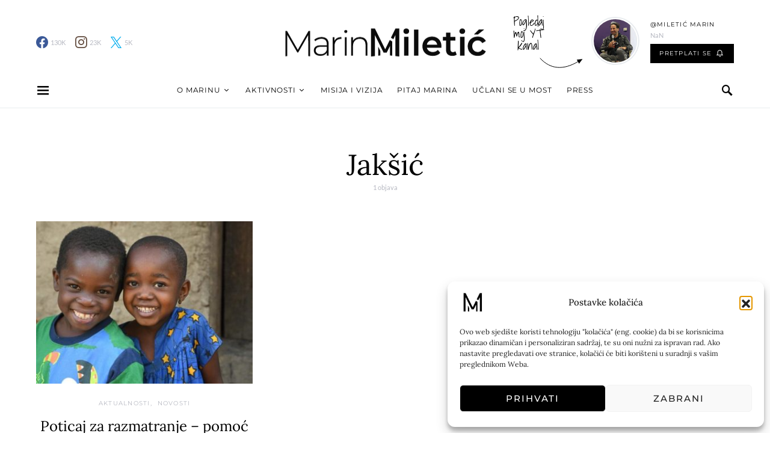

--- FILE ---
content_type: text/css
request_url: https://marinmiletic.hr/wp-content/themes/overflow/style.css?ver=1.5.3
body_size: 29588
content:
@charset "UTF-8";
/*
Theme Name:           Overflow
Theme URI:            http://codesupply.co/themes/overflow
Description:          Contemporary Blog & Magazine WordPress Theme
Author:               Code Supply Co.
Author URI:           https://codesupply.co
Version:              1.5.3
Tags:                 two-columns, right-sidebar, custom-colors, editor-style, theme-options, featured-images, custom-menu, sticky-post, translation-ready
License:              GNU General Public License version 3.0
License URI:          http://www.gnu.org/licenses/gpl-3.0.html
Text Domain:          overflow
*/
/*--------------------------------------------------------------
>>> TABLE OF CONTENTS:
----------------------------------------------------------------
# Reboot
# Base
# Utilities
# Layout
# Elements
# Widgets
# Media
# Vendors

/*--------------------------------------------------------------
# Reboot
--------------------------------------------------------------*/
*,
*::before,
*::after {
	box-sizing: border-box;
}

html {
	font-family: sans-serif;
	line-height: 1.15;
	-webkit-text-size-adjust: 100%;
	-webkit-tap-highlight-color: rgba(0, 0, 0, 0);
}

article, aside, figcaption, figure, footer, header, hgroup, main, nav, section {
	display: block;
}

body {
	margin: 0;
	font-family: -apple-system, BlinkMacSystemFont, "Segoe UI", Roboto, "Helvetica Neue", Arial, "Noto Sans", sans-serif, "Apple Color Emoji", "Segoe UI Emoji", "Segoe UI Symbol", "Noto Color Emoji";
	font-size: 1rem;
	font-weight: 400;
	line-height: 1.5;
	color: #121416;
	text-align: left;
	background-color: #fff;
}

[tabindex="-1"]:focus {
	outline: 0 !important;
}

hr, .wp-block-separator {
	box-sizing: content-box;
	height: 0;
	overflow: visible;
}

h1, h2, h3, h4, h5, h6 {
	margin-top: 0;
	margin-bottom: 1rem;
}

p {
	margin-top: 0;
	margin-bottom: 1rem;
}

abbr[title],
abbr[data-original-title] {
	text-decoration: underline;
	-webkit-text-decoration: underline dotted;
	text-decoration: underline dotted;
	cursor: help;
	border-bottom: 0;
	-webkit-text-decoration-skip-ink: none;
	text-decoration-skip-ink: none;
}

address {
	margin-bottom: 1rem;
	font-style: normal;
	line-height: inherit;
}

ol,
ul,
dl {
	margin-top: 0;
	margin-bottom: 1rem;
}

ol ol,
ul ul,
ol ul,
ul ol {
	margin-bottom: 0;
}

dt {
	font-weight: 700;
}

dd {
	margin-bottom: .5rem;
	margin-left: 0;
}

blockquote {
	margin: 0 0 1rem;
}

b,
strong {
	font-weight: bolder;
}

small {
	font-size: 80%;
}

sub,
sup {
	position: relative;
	font-size: 75%;
	line-height: 0;
	vertical-align: baseline;
}

sub {
	bottom: -.25em;
}

sup {
	top: -.5em;
}

a {
	color: #000000;
	text-decoration: none;
	background-color: transparent;
}

a:hover {
	color: #b7b9c2;
	text-decoration: none;
}

a:not([href]):not([tabindex]) {
	color: inherit;
	text-decoration: none;
}

a:not([href]):not([tabindex]):hover, a:not([href]):not([tabindex]):focus {
	color: inherit;
	text-decoration: none;
}

a:not([href]):not([tabindex]):focus {
	outline: 0;
}

pre,
code,
kbd,
samp {
	font-family: SFMono-Regular, Menlo, Monaco, Consolas, "Liberation Mono", "Courier New", monospace;
	font-size: 1em;
}

pre {
	margin-top: 0;
	margin-bottom: 1rem;
	overflow: auto;
}

figure {
	margin: 0 0 1rem;
}

img {
	vertical-align: middle;
	border-style: none;
}

svg {
	overflow: hidden;
	vertical-align: middle;
}

table, .wp-block-table {
	border-collapse: collapse;
}

caption {
	padding-top: 0.75rem;
	padding-bottom: 0.75rem;
	color: #6c757d;
	text-align: left;
	caption-side: bottom;
}

th {
	text-align: inherit;
}

label {
	display: inline-block;
	margin-bottom: 0.5rem;
}

button {
	border-radius: 0;
}

button:focus {
	outline: 1px dotted;
	outline: 5px auto -webkit-focus-ring-color;
}

input,
button,
select,
optgroup,
textarea {
	margin: 0;
	font-family: inherit;
	font-size: inherit;
	line-height: inherit;
}

button,
input {
	overflow: visible;
}

button,
select {
	text-transform: none;
}

button,
[type="button"],
[type="reset"],
[type="submit"] {
	-webkit-appearance: button;
}

button::-moz-focus-inner,
[type="button"]::-moz-focus-inner,
[type="reset"]::-moz-focus-inner,
[type="submit"]::-moz-focus-inner {
	padding: 0;
	border-style: none;
}

input[type="radio"],
input[type="checkbox"] {
	box-sizing: border-box;
	padding: 0;
}

input[type="date"],
input[type="time"],
input[type="datetime-local"],
input[type="month"] {
	-webkit-appearance: listbox;
}

textarea {
	overflow: auto;
	resize: vertical;
}

fieldset {
	min-width: 0;
	padding: 0;
	margin: 0;
	border: 0;
}

legend {
	display: block;
	width: 100%;
	max-width: 100%;
	padding: 0;
	margin-bottom: .5rem;
	font-size: 1.5rem;
	line-height: inherit;
	color: inherit;
	white-space: normal;
}

progress {
	vertical-align: baseline;
}

[type="number"]::-webkit-inner-spin-button,
[type="number"]::-webkit-outer-spin-button {
	height: auto;
}

[type="search"] {
	outline-offset: -2px;
	-webkit-appearance: none;
}

[type="search"]::-webkit-search-decoration {
	-webkit-appearance: none;
}

::-webkit-file-upload-button {
	font: inherit;
	-webkit-appearance: button;
}

output {
	display: inline-block;
}

summary {
	display: list-item;
	cursor: pointer;
}

template {
	display: none;
}

[hidden] {
	display: none !important;
}

/*--------------------------------------------------------------
# Base
--------------------------------------------------------------*/
/*--------------------------------------------------------------
## Typography
--------------------------------------------------------------*/
html {
	-webkit-font-smoothing: antialiased;
	-moz-osx-font-smoothing: grayscale;
	font-size: 16px;
}

h1, h2, h3, h4, h5, h6,
.h1, .h2, .h3, .h4, .h5, .h6 {
	margin-bottom: 1rem;
	font-family: inherit;
	font-weight: 500;
	line-height: 1.25;
	color: #000000;
	word-wrap: break-word;
}

h1, .h1 {
	font-size: 3rem;
}

h2, .h2 {
	font-size: 2rem;
}

h3, .h3 {
	font-size: 1.75rem;
}

h4, .h4 {
	font-size: 1.5rem;
}

h5, .h5 {
	font-size: 1.25rem;
}

h6, .h6 {
	font-size: 1rem;
}

hr, .wp-block-separator {
	border: 0;
	border-top: 1px solid rgba(0, 0, 0, 0.1);
	margin-top: 48px !important;
	margin-bottom: 48px !important;
}

small, .small {
	font-size: 80%;
	font-weight: 400;
}

mark, .mark {
	padding: 0.2em;
	background-color: #fcf8e3;
}

/*--------------------------------------------------------------
## Font Style
--------------------------------------------------------------*/
.cs-breadcrumbs {
	font-size: 12px;
}

.title-block {
	margin-bottom: 1.5rem;
}

.entry-header .post-excerpt {
	font-size: 1.25rem;
}

.tagcloud a {
	font-size: 0.6875rem !important;
}

.tagcloud a:not(:last-child) {
	margin-right: 0.5rem;
}

/*--------------------------------------------------------------
## Tables
--------------------------------------------------------------*/
table, .wp-block-table {
	width: 100%;
	max-width: 100%;
	border-collapse: collapse;
	margin-bottom: 1rem;
	background-color: transparent;
}

table th, .wp-block-table th,
table td,
.wp-block-table td {
	padding: 0.75rem;
	vertical-align: top;
	border: none;
	border-top: 1px solid #dee2e6;
}

table thead th, .wp-block-table thead th {
	vertical-align: bottom;
	border-bottom: 2px solid #dee2e6;
}

table tbody + tbody, .wp-block-table tbody + tbody {
	border-top: 2px solid #dee2e6;
}

.wp-block-table .wp-block-table__cell-content {
	padding: 0;
}

.table-bordered {
	border: 1px solid #dee2e6;
}

.table-bordered th,
.table-bordered td {
	border: 1px solid #dee2e6;
}

.table-bordered thead th,
.table-bordered thead td {
	border-bottom-width: 2px;
}

.table-striped tbody tr:nth-of-type(odd) {
	background-color: rgba(0, 0, 0, 0.05);
}

@media (max-width: 599.98px) {
	.table-responsive-sm {
		display: block;
		width: 100%;
		overflow-x: auto;
		-webkit-overflow-scrolling: touch;
		-ms-overflow-style: -ms-autohiding-scrollbar;
	}
}

@media (max-width: 719.98px) {
	.table-responsive-md {
		display: block;
		width: 100%;
		overflow-x: auto;
		-webkit-overflow-scrolling: touch;
		-ms-overflow-style: -ms-autohiding-scrollbar;
	}
}

@media (max-width: 1019.98px) {
	.table-responsive-lg {
		display: block;
		width: 100%;
		overflow-x: auto;
		-webkit-overflow-scrolling: touch;
		-ms-overflow-style: -ms-autohiding-scrollbar;
	}
}

@media (max-width: 1199.98px) {
	.table-responsive-xl {
		display: block;
		width: 100%;
		overflow-x: auto;
		-webkit-overflow-scrolling: touch;
		-ms-overflow-style: -ms-autohiding-scrollbar;
	}
}

@media (max-width: 1919.98px) {
	.table-responsive-full {
		display: block;
		width: 100%;
		overflow-x: auto;
		-webkit-overflow-scrolling: touch;
		-ms-overflow-style: -ms-autohiding-scrollbar;
	}
}

.table-responsive {
	display: block;
	width: 100%;
	overflow-x: auto;
	-webkit-overflow-scrolling: touch;
	-ms-overflow-style: -ms-autohiding-scrollbar;
}

/*--------------------------------------------------------------
## Forms
--------------------------------------------------------------*/
input[type="text"],
input[type="email"],
input[type="url"],
input[type="password"],
input[type="search"],
input[type="number"],
input[type="tel"],
input[type="range"],
input[type="date"],
input[type="month"],
input[type="week"],
input[type="time"],
input[type="datetime"],
input[type="datetime-local"],
input[type="color"],
select,
textarea {
	display: block;
	width: 100%;
	font-size: 0.75rem;
	padding: 0.375rem 1rem;
	line-height: 1.7rem;
	color: #495057;
	background-color: #F2F4F6;
	border: 2px solid #F2F4F6;
	border-radius: 0;
	transition: background-color 0.15s ease-in-out;
}

@media screen and (prefers-reduced-motion: reduce) {
	input[type="text"],
	input[type="email"],
	input[type="url"],
	input[type="password"],
	input[type="search"],
	input[type="number"],
	input[type="tel"],
	input[type="range"],
	input[type="date"],
	input[type="month"],
	input[type="week"],
	input[type="time"],
	input[type="datetime"],
	input[type="datetime-local"],
	input[type="color"],
	select,
	textarea {
		transition: none;
	}
}

input[type="text"]::-ms-expand,
input[type="email"]::-ms-expand,
input[type="url"]::-ms-expand,
input[type="password"]::-ms-expand,
input[type="search"]::-ms-expand,
input[type="number"]::-ms-expand,
input[type="tel"]::-ms-expand,
input[type="range"]::-ms-expand,
input[type="date"]::-ms-expand,
input[type="month"]::-ms-expand,
input[type="week"]::-ms-expand,
input[type="time"]::-ms-expand,
input[type="datetime"]::-ms-expand,
input[type="datetime-local"]::-ms-expand,
input[type="color"]::-ms-expand,
select::-ms-expand,
textarea::-ms-expand {
	background-color: transparent;
	border: 0;
}

input[type="text"]:focus,
input[type="email"]:focus,
input[type="url"]:focus,
input[type="password"]:focus,
input[type="search"]:focus,
input[type="number"]:focus,
input[type="tel"]:focus,
input[type="range"]:focus,
input[type="date"]:focus,
input[type="month"]:focus,
input[type="week"]:focus,
input[type="time"]:focus,
input[type="datetime"]:focus,
input[type="datetime-local"]:focus,
input[type="color"]:focus,
select:focus,
textarea:focus {
	background-color: #FFFFFF;
	box-shadow: none;
	outline: 0;
}

input[type="text"]::-moz-placeholder, input[type="email"]::-moz-placeholder, input[type="url"]::-moz-placeholder, input[type="password"]::-moz-placeholder, input[type="search"]::-moz-placeholder, input[type="number"]::-moz-placeholder, input[type="tel"]::-moz-placeholder, input[type="range"]::-moz-placeholder, input[type="date"]::-moz-placeholder, input[type="month"]::-moz-placeholder, input[type="week"]::-moz-placeholder, input[type="time"]::-moz-placeholder, input[type="datetime"]::-moz-placeholder, input[type="datetime-local"]::-moz-placeholder, input[type="color"]::-moz-placeholder, select::-moz-placeholder, textarea::-moz-placeholder {
	color: #b7b9c2;
	opacity: 1;
}

input[type="text"]:-ms-input-placeholder, input[type="email"]:-ms-input-placeholder, input[type="url"]:-ms-input-placeholder, input[type="password"]:-ms-input-placeholder, input[type="search"]:-ms-input-placeholder, input[type="number"]:-ms-input-placeholder, input[type="tel"]:-ms-input-placeholder, input[type="range"]:-ms-input-placeholder, input[type="date"]:-ms-input-placeholder, input[type="month"]:-ms-input-placeholder, input[type="week"]:-ms-input-placeholder, input[type="time"]:-ms-input-placeholder, input[type="datetime"]:-ms-input-placeholder, input[type="datetime-local"]:-ms-input-placeholder, input[type="color"]:-ms-input-placeholder, select:-ms-input-placeholder, textarea:-ms-input-placeholder {
	color: #b7b9c2;
	opacity: 1;
}

input[type="text"]::placeholder,
input[type="email"]::placeholder,
input[type="url"]::placeholder,
input[type="password"]::placeholder,
input[type="search"]::placeholder,
input[type="number"]::placeholder,
input[type="tel"]::placeholder,
input[type="range"]::placeholder,
input[type="date"]::placeholder,
input[type="month"]::placeholder,
input[type="week"]::placeholder,
input[type="time"]::placeholder,
input[type="datetime"]::placeholder,
input[type="datetime-local"]::placeholder,
input[type="color"]::placeholder,
select::placeholder,
textarea::placeholder {
	color: #b7b9c2;
	opacity: 1;
}

input[type="text"]:disabled, input[type="text"][readonly],
input[type="email"]:disabled,
input[type="email"][readonly],
input[type="url"]:disabled,
input[type="url"][readonly],
input[type="password"]:disabled,
input[type="password"][readonly],
input[type="search"]:disabled,
input[type="search"][readonly],
input[type="number"]:disabled,
input[type="number"][readonly],
input[type="tel"]:disabled,
input[type="tel"][readonly],
input[type="range"]:disabled,
input[type="range"][readonly],
input[type="date"]:disabled,
input[type="date"][readonly],
input[type="month"]:disabled,
input[type="month"][readonly],
input[type="week"]:disabled,
input[type="week"][readonly],
input[type="time"]:disabled,
input[type="time"][readonly],
input[type="datetime"]:disabled,
input[type="datetime"][readonly],
input[type="datetime-local"]:disabled,
input[type="datetime-local"][readonly],
input[type="color"]:disabled,
input[type="color"][readonly],
select:disabled,
select[readonly],
textarea:disabled,
textarea[readonly] {
	background-color: #e9ecef;
	opacity: 1;
}

select:not([size]):not([multiple]) {
	height: calc(2.25rem + 4px);
}

select:focus::-ms-value {
	color: #495057;
	background-color: #F2F4F6;
}

button,
input[type="button"],
input[type="reset"],
input[type="submit"],
.button {
	display: inline-block;
	font-weight: 400;
	text-align: center;
	white-space: nowrap;
	vertical-align: middle;
	-webkit-user-select: none;
	-moz-user-select: none;
	-ms-user-select: none;
	user-select: none;
	cursor: pointer;
	border: 1px solid transparent;
	padding: 0.375rem 1rem;
	font-size: 1rem;
	line-height: 1.5;
	border-radius: 0;
	transition: color 0.15s ease-in-out, background-color 0.15s ease-in-out, border-color 0.15s ease-in-out, box-shadow 0.15s ease-in-out;
	background-color: #000000;
	color: white;
}

@media screen and (prefers-reduced-motion: reduce) {
	button,
	input[type="button"],
	input[type="reset"],
	input[type="submit"],
	.button {
		transition: none;
	}
}

button:hover, button:focus,
input[type="button"]:hover,
input[type="button"]:focus,
input[type="reset"]:hover,
input[type="reset"]:focus,
input[type="submit"]:hover,
input[type="submit"]:focus,
.button:hover,
.button:focus {
	background: rgba(0, 0, 0, 0.75);
	text-decoration: none;
	color: #fff;
}

button:focus,
input[type="button"]:focus,
input[type="reset"]:focus,
input[type="submit"]:focus,
.button:focus {
	outline: 0;
}

.button-transparent {
	background: transparent;
	color: #000000;
}

.button-transparent:hover, .button-transparent:focus {
	color: #6c757d;
}

.post-password-form {
	padding: 40px;
	background: #f8f9fa;
}

.post-password-form label {
	margin-bottom: 0;
	flex: 1;
}

.post-password-form input[type="password"] {
	background-color: #fff;
	min-height: 40px;
}

.post-password-form input[type="submit"] {
	padding: 0 2rem;
	min-height: 40px;
	height: 100%;
	border-radius: 0;
}

.post-password-form > p:first-child {
	font-size: 1.25rem;
	margin-bottom: 2rem;
}

.post-password-form > p:last-child {
	display: flex;
	align-items: flex-end;
	margin-bottom: 0;
}

.cs-input-group {
	position: relative;
	display: flex;
	flex-wrap: wrap;
	align-items: stretch;
	width: 100%;
}

.cs-input-group input[type="text"],
.cs-input-group input[type="email"],
.cs-input-group input[type="url"],
.cs-input-group input[type="password"],
.cs-input-group input[type="search"],
.cs-input-group input[type="number"],
.cs-input-group input[type="tel"] {
	position: relative;
	z-index: 2;
	flex: 1 1 auto;
	width: 1%;
	margin-bottom: 0;
}

.cs-input-group button {
	line-height: 1.5rem;
}

.cs-input-group .search-submit {
	border-top-left-radius: 0;
	border-bottom-left-radius: 0;
}

.search-form {
	transition: .2s ease box-shadow;
	border-radius: 0;
}

/*--------------------------------------------------------------
## Icons
--------------------------------------------------------------*/
@font-face {
	font-family: "cs-icons";
	src: url("css/icons/icons.ttf") format("truetype"), url("css/icons/icons.woff") format("woff"), url("css/icons/icons.svg#icons") format("svg");
	font-weight: normal;
	font-style: normal;
	font-display: swap;
}

[class^="cs-icon-"],
[class*=" cs-icon-"] {
	/* use !important to prevent issues with browser extensions that change fonts */
	font-family: "cs-icons" !important;
	speak: none;
	font-style: normal;
	font-weight: normal;
	font-variant: normal;
	text-transform: none;
	line-height: 1;
	/* Better Font Rendering =========== */
	-webkit-font-smoothing: antialiased;
	-moz-osx-font-smoothing: grayscale;
}

.cs-icon-share-top:before {
	content: "\e934";
}

.cs-icon-volume-x:before {
	content: "\e931";
}

.cs-icon-volume-2:before {
	content: "\e932";
}

.cs-icon-pause-circle:before {
	content: "\e92f";
}

.cs-icon-play-circle:before {
	content: "\e91d";
}

.cs-icon-clock:before {
	content: "\e92e";
}

.cs-icon-bag:before {
	content: "\e92d";
}

.cs-icon-cart:before {
	content: "\e92c";
}

.cs-icon-activity:before {
	content: "\e900";
}

.cs-icon-alert-circle:before {
	content: "\e901";
}

.cs-icon-arrow-down:before {
	content: "\e902";
}

.cs-icon-arrow-down-circle:before {
	content: "\e903";
}

.cs-icon-arrow-left:before {
	content: "\e904";
}

.cs-icon-arrow-left-circle:before {
	content: "\e905";
}

.cs-icon-arrow-right:before {
	content: "\e906";
}

.cs-icon-arrow-right-circle:before {
	content: "\e907";
}

.cs-icon-arrow-up-circle:before {
	content: "\e908";
}

.cs-icon-at-sign:before {
	content: "\e909";
}

.cs-icon-award:before {
	content: "\e90a";
}

.cs-icon-bookmark:before {
	content: "\e90b";
}

.cs-icon-chevron-down:before {
	content: "\e90c";
}

.cs-icon-chevron-left:before {
	content: "\e90d";
}

.cs-icon-chevron-right:before {
	content: "\e90e";
}

.cs-icon-chevron-up:before {
	content: "\e90f";
}

.cs-icon-circle:before {
	content: "\e910";
}

.cs-icon-eye:before {
	content: "\e911";
}

.cs-icon-file:before {
	content: "\e912";
}

.cs-icon-file-text:before {
	content: "\e913";
}

.cs-icon-film:before {
	content: "\e914";
}

.cs-icon-help-circle:before {
	content: "\e915";
}

.cs-icon-info:before {
	content: "\e916";
}

.cs-icon-menu:before {
	content: "\e917";
}

.cs-icon-message-square:before {
	content: "\e918";
}

.cs-icon-more-horizontal:before {
	content: "\e919";
}

.cs-icon-more-vertical:before {
	content: "\e91a";
}

.cs-icon-music:before {
	content: "\e91b";
}

.cs-icon-play:before {
	content: "\e91c";
}

.cs-icon-play-circle:before {
	content: "\e91d";
}

.cs-icon-plus-circle:before {
	content: "\e91e";
}

.cs-icon-search:before {
	content: "\e91f";
}

.cs-icon-share:before {
	content: "\e920";
}

.cs-icon-tag:before {
	content: "\e921";
}

.cs-icon-watch:before {
	content: "\e922";
}

.cs-icon-x:before {
	content: "\e923";
}

.cs-icon-x-circle:before {
	content: "\e924";
}

.cs-icon-x-square:before {
	content: "\e925";
}

.cs-icon-youtube:before {
	content: "\e926";
}

.cs-icon-zap:before {
	content: "\e927";
}

.cs-icon-zoom-in:before {
	content: "\e928";
}

.cs-icon-zoom-out:before {
	content: "\e929";
}

/*--------------------------------------------------------------
## Colors
--------------------------------------------------------------*/
@media (min-width: 1020px) {
	body {
		background-color: #FFFFFF;
	}
}

a {
	transition: .2s color ease;
}

h1 a, h2 a, h3 a, h4 a, h5 a, h6 a,
.h1 a, .h2 a, .h3 a, .h4 a, .h5 a, .h6 a {
	color: #000000;
}

h1 a:hover, h1 a:focus, h2 a:hover, h2 a:focus, h3 a:hover, h3 a:focus, h4 a:hover, h4 a:focus, h5 a:hover, h5 a:focus, h6 a:hover, h6 a:focus,
.h1 a:hover,
.h1 a:focus, .h2 a:hover, .h2 a:focus, .h3 a:hover, .h3 a:focus, .h4 a:hover, .h4 a:focus, .h5 a:hover, .h5 a:focus, .h6 a:hover, .h6 a:focus {
	color: #6c757d;
	text-decoration: none;
}

.post-categories {
	color: #b7b9c2;
}

.post-categories a {
	color: #b7b9c2;
}

.post-categories a:hover, .post-categories a:focus {
	color: #000000;
}

.post-meta,
.cs-breadcrumbs {
	color: #b7b9c2;
}

.post-meta a,
.cs-breadcrumbs a {
	color: #121416;
}

.post-meta a:hover, .post-meta a:focus,
.cs-breadcrumbs a:hover,
.cs-breadcrumbs a:focus {
	color: #000000;
}

figcaption {
	color: #b7b9c2;
}

span[class*="meta-"] {
	color: #b7b9c2;
}

.archive-count {
	color: #b7b9c2;
}

.page-subtitle {
	color: #b7b9c2;
}

/*--------------------------------------------------------------
## Lists
--------------------------------------------------------------*/
.cs-list-articles {
	padding-left: 0;
	list-style: none;
}

.cs-list-articles > li > a {
	display: flex;
	padding-top: 0.25rem;
	padding-bottom: 0.25rem;
	line-height: 1.25rem;
	color: #6c757d;
	font-size: 0.875rem;
	position: relative;
	padding-left: 2rem;
}

.cs-list-articles > li > a:before {
	position: absolute;
	left: 0;
	top: 0;
	font-family: "cs-icons";
	content: "\e906";
	color: #ced4da;
	font-size: 14px;
	margin-right: 1rem;
	display: inline-block;
	transition: .2s ease all;
	display: flex;
	align-items: center;
	justify-content: center;
	width: 20px;
	height: 20px;
	border-radius: 100%;
	top: 4px;
}

.cs-list-articles > li > a:hover {
	color: #000000;
}

.cs-list-articles > li > a:hover:before {
	color: #fff;
	transition: .2s ease all;
	background: #6c757d;
}

/*--------------------------------------------------------------
## Entry
--------------------------------------------------------------*/
.entry .entry-content:after {
	content: '';
	clear: both;
	display: table;
}

.entry .entry-content > *:last-child:after,
.entry .entry-summary > *:last-child:after {
	content: '';
	clear: both;
	display: table;
}

.entry .entry-content > *,
.entry .entry-content .wp-block-column > *,
.entry .entry-content .wp-block-group__inner-container > *,
.entry .entry-content .wp-block-cover__inner-container > *,
.entry .entry-content .wp-block-media-text__content > *,
.entry .entry-content .cnvs-block-column-inner > div > *,
.entry .entry-content .cnvs-block-section-content-inner > *,
.entry .entry-content .cnvs-block-section-sidebar-inner > *,
.entry .entry-summary > *,
.entry .entry-summary .wp-block-column > *,
.entry .entry-summary .wp-block-group__inner-container > *,
.entry .entry-summary .wp-block-cover__inner-container > *,
.entry .entry-summary .wp-block-media-text__content > *,
.entry .entry-summary .cnvs-block-column-inner > div > *,
.entry .entry-summary .cnvs-block-section-content-inner > *,
.entry .entry-summary .cnvs-block-section-sidebar-inner > * {
	margin-top: 32px;
	margin-bottom: 32px;
}

@media (min-width: 600px) {
	.entry .entry-content > *,
	.entry .entry-content .wp-block-column > *,
	.entry .entry-content .wp-block-group__inner-container > *,
	.entry .entry-content .wp-block-cover__inner-container > *,
	.entry .entry-content .wp-block-media-text__content > *,
	.entry .entry-content .cnvs-block-column-inner > div > *,
	.entry .entry-content .cnvs-block-section-content-inner > *,
	.entry .entry-content .cnvs-block-section-sidebar-inner > *,
	.entry .entry-summary > *,
	.entry .entry-summary .wp-block-column > *,
	.entry .entry-summary .wp-block-group__inner-container > *,
	.entry .entry-summary .wp-block-cover__inner-container > *,
	.entry .entry-summary .wp-block-media-text__content > *,
	.entry .entry-summary .cnvs-block-column-inner > div > *,
	.entry .entry-summary .cnvs-block-section-content-inner > *,
	.entry .entry-summary .cnvs-block-section-sidebar-inner > * {
		margin-top: 32px;
		margin-bottom: 32px;
	}
}

.entry .entry-content > *:first-child,
.entry .entry-content .wp-block-column > *:first-child,
.entry .entry-content .wp-block-group__inner-container > *:first-child,
.entry .entry-content .wp-block-cover__inner-container > *:first-child,
.entry .entry-content .wp-block-media-text__content > *:first-child,
.entry .entry-content .cnvs-block-column-inner > div > *:first-child,
.entry .entry-content .cnvs-block-section-content-inner > *:first-child,
.entry .entry-content .cnvs-block-section-sidebar-inner > *:first-child,
.entry .entry-summary > *:first-child,
.entry .entry-summary .wp-block-column > *:first-child,
.entry .entry-summary .wp-block-group__inner-container > *:first-child,
.entry .entry-summary .wp-block-cover__inner-container > *:first-child,
.entry .entry-summary .wp-block-media-text__content > *:first-child,
.entry .entry-summary .cnvs-block-column-inner > div > *:first-child,
.entry .entry-summary .cnvs-block-section-content-inner > *:first-child,
.entry .entry-summary .cnvs-block-section-sidebar-inner > *:first-child {
	margin-top: 0;
}

.entry .entry-content > *:last-child,
.entry .entry-content .wp-block-column > *:last-child,
.entry .entry-content .wp-block-group__inner-container > *:last-child,
.entry .entry-content .wp-block-cover__inner-container > *:last-child,
.entry .entry-content .wp-block-media-text__content > *:last-child,
.entry .entry-content .cnvs-block-column-inner > div > *:last-child,
.entry .entry-content .cnvs-block-section-content-inner > *:last-child,
.entry .entry-content .cnvs-block-section-sidebar-inner > *:last-child,
.entry .entry-summary > *:last-child,
.entry .entry-summary .wp-block-column > *:last-child,
.entry .entry-summary .wp-block-group__inner-container > *:last-child,
.entry .entry-summary .wp-block-cover__inner-container > *:last-child,
.entry .entry-summary .wp-block-media-text__content > *:last-child,
.entry .entry-summary .cnvs-block-column-inner > div > *:last-child,
.entry .entry-summary .cnvs-block-section-content-inner > *:last-child,
.entry .entry-summary .cnvs-block-section-sidebar-inner > *:last-child {
	margin-bottom: 0;
}

.entry .entry-content .entry-content,
.entry .entry-content .entry-summary,
.entry .entry-summary .entry-content,
.entry .entry-summary .entry-summary {
	margin: inherit;
	max-width: inherit;
	padding: inherit;
}

@media (min-width: 600px) {
	.entry .entry-content .entry-content,
	.entry .entry-content .entry-summary,
	.entry .entry-summary .entry-content,
	.entry .entry-summary .entry-summary {
		margin: inherit;
		max-width: inherit;
		padding: inherit;
	}
}

/*--------------------------------------------------------------
## Entry Content
--------------------------------------------------------------*/
.entry-content {
	line-height: 1.75;
}

.entry-content > a,
.entry-content > p > a,
.entry-content > ul li > a,
.entry-content > ol li > a,
.entry-content > p > em > a,
.entry-content > p > strong > a {
	text-decoration: underline;
}

.entry-content > a:hover, .entry-content > a:focus,
.entry-content > p > a:hover,
.entry-content > p > a:focus,
.entry-content > ul li > a:hover,
.entry-content > ul li > a:focus,
.entry-content > ol li > a:hover,
.entry-content > ol li > a:focus,
.entry-content > p > em > a:hover,
.entry-content > p > em > a:focus,
.entry-content > p > strong > a:hover,
.entry-content > p > strong > a:focus {
	text-decoration: none;
}

.entry-content > blockquote {
	position: relative;
	font-size: 1.25rem;
	line-height: 1.5;
	margin-left: 0;
	margin-right: 0;
	margin-top: 48px;
	margin-bottom: 48px;
	padding: 1.5rem 0;
	border-left: 0;
	border-top: 1px #e9ecef solid;
	border-bottom: 1px #e9ecef solid;
}

.entry-content > blockquote cite {
	display: block;
	color: #b7b9c2;
	font-size: 0.875rem;
	font-style: italic;
	margin-top: 0.5rem;
}

.entry-content > blockquote p {
	line-height: 1.5;
}

.entry-content > blockquote p:first-child {
	font-size: inherit;
	margin-top: 0;
}

.entry-content > blockquote p:last-child {
	margin-bottom: 0;
}

.entry-content cite {
	color: #b7b9c2;
}

.entry-content .wp-caption-dd {
	color: #b7b9c2;
	margin-left: 0;
}

.entry-content .cs-embed {
	margin-top: 48px;
	margin-bottom: 48px;
}

.alignnone {
	max-width: 100%;
}

.alignleft {
	float: none;
	margin-right: 0;
}

.alignleft:first-child + * {
	margin-top: 0;
}

@media (min-width: 600px) {
	.alignleft {
		float: left;
		margin-right: 2rem;
	}
}

.alignright {
	float: none;
	margin-left: 0;
}

.alignright:first-child + * {
	margin-top: 0;
}

@media (min-width: 600px) {
	.alignright {
		float: right;
		margin-left: 2rem;
	}
}

.aligncenter {
	display: block;
	clear: both;
	margin-left: auto;
	margin-right: auto;
	max-width: 100%;
}

.aligncenter .wp-caption-text,
.aligncenter .wp-caption-dd {
	text-align: center;
}

img.alignleft,
img.alignright {
	margin-bottom: 1rem;
}

/** =========== Blocks =========== */
.wp-block-columns > *:first-child {
	margin-top: 0;
}

.wp-block-columns > *:last-child {
	margin-bottom: 0;
}

.wp-block-columns .wp-block-column > *:first-child {
	margin-top: 0;
}

.wp-block-columns .wp-block-column > *:last-child {
	margin-bottom: 0;
}

@media only screen and (min-width: 600px) {
	.wp-block-columns {
		flex-wrap: nowrap;
	}
}

p.has-background {
	padding: 1.5rem 2rem;
}

p.wp-block-subhead {
	font-size: 1.25rem;
	color: #b7b9c2;
	opacity: 1;
}

p.has-drop-cap:not(:focus):first-letter {
	font-size: 4rem;
	line-height: 1;
	margin-top: 0.5rem;
	margin-right: 2rem;
	margin-bottom: 0.5rem;
}

.wp-block-separator:not(.is-style-dots) {
	border-top: none;
	border-bottom: 1px solid rgba(0, 0, 0, 0.1);
	max-width: 680px;
}

.wp-block-separator.is-style-dots {
	border: none;
	text-align: left;
}

.wp-block-separator.is-style-dots:before {
	padding-left: 0;
	color: #b7b9c2;
}

.wp-block-button.alignleft {
	text-align: left;
}

.wp-block-button.alignright {
	text-align: right;
}

.wp-block-button.aligncenter {
	text-align: center;
}

.wp-block-button .wp-block-button__link {
	transition: opacity 0.2s;
}

.wp-block-button .wp-block-button__link:not(.has-background) {
	background-color: #000000;
}

.wp-block-button .wp-block-button__link:not(.has-text-color) {
	color: white;
}

.wp-block-button .wp-block-button__link:hover {
	opacity: 0.7;
	cursor: pointer;
}

.wp-block-button:not(.is-style-squared) .wp-block-button__link {
	border-radius: 2rem;
}

.wp-block-code {
	background-color: rgba(0, 0, 0, 0.05);
	padding: 1rem 1.5rem;
	font-family: Menlo, Consolas, monaco, monospace;
	line-height: 1.75;
	font-size: 0.875rem;
	color: #000000;
	white-space: pre-wrap;
	border-radius: 0;
	border: none;
}

.wp-block-code .editor-plain-text {
	background-color: transparent;
}

.wp-block-preformatted {
	background-color: rgba(0, 0, 0, 0.05);
	padding: 1rem 1.5rem;
}

.wp-block-preformatted pre {
	padding: 0;
}

.wp-block-preformatted,
.wp-block-preformatted pre {
	font-family: Menlo, Consolas, monaco, monospace;
	line-height: 1.75;
	font-size: 0.875rem;
	color: #000000;
	white-space: pre-wrap;
}

.wp-block-verse {
	background-color: rgba(0, 0, 0, 0.05);
	padding: 1rem 1.5rem;
}

.wp-block-verse pre {
	padding: 0;
}

.wp-block-verse,
.wp-block-verse pre {
	font-family: Menlo, Consolas, monaco, monospace;
	line-height: 1.75;
	font-size: 0.875rem;
	color: #000000;
	overflow: auto;
}

.wp-block-audio figcaption {
	color: #b7b9c2;
	text-align: center;
}

.wp-block-embed figcaption {
	color: #b7b9c2;
	text-align: center;
}

.wp-block-video video {
	width: 100%;
}

.wp-block-media-text p:last-child {
	margin-bottom: 0;
}

@media (max-width: 599.98px) {
	.wp-block-media-text.is-stacked-on-mobile .wp-block-media-text__content {
		padding-top: 8%;
		padding-bottom: 0;
	}
	.wp-block-media-text.is-stacked-on-mobile.has-media-on-the-right .wp-block-media-text__content {
		padding-top: 0;
		padding-bottom: 8%;
	}
}

.wp-block-image figcaption {
	color: #b7b9c2;
	text-align: center;
}

@media (min-width: 600px) {
	.wp-block-image figcaption {
		text-align: initial;
	}
}

.wp-block-image .alignleft figcaption, .wp-block-image .alignright figcaption,
.wp-block-image .aligncenter figcaption, .wp-block-image .alignwide figcaption,
.wp-block-image .alignfull figcaption {
	text-align: center;
}

.wp-block-image.alignleft figcaption, .wp-block-image.alignright figcaption, .wp-block-image.aligncenter figcaption, .wp-block-image.alignwide figcaption, .wp-block-image.alignfull figcaption {
	text-align: center;
}

.wp-block-image .alignleft, .wp-block-image.alignleft {
	float: none;
	margin-right: 0;
}

@media (min-width: 600px) {
	.wp-block-image .alignleft, .wp-block-image.alignleft {
		float: left;
		margin-right: 2rem;
	}
}

.wp-block-image .alignright, .wp-block-image.alignright {
	float: none;
	margin-left: 0;
}

@media (min-width: 600px) {
	.wp-block-image .alignright, .wp-block-image.alignright {
		float: right;
		margin-left: 2rem;
	}
}

@media (max-width: 599.98px) {
	.wp-block-image .alignleft,
	.wp-block-image .alignright {
		margin-left: auto;
		margin-right: auto;
	}
}

.wp-block-cover,
.wp-block-cover-image {
	display: flex;
	justify-content: center;
	align-items: center;
	min-height: auto;
}

.wp-block-cover:after,
.wp-block-cover-image:after {
	width: 0;
	padding-bottom: 56.25%;
	height: 100%;
	content: '';
}

.wp-block-cover.alignleft:after, .wp-block-cover.alignright:after,
.wp-block-cover-image.alignleft:after,
.wp-block-cover-image.alignright:after {
	padding-bottom: 75%;
}

.wp-block-cover.alignfull:after, .wp-block-cover.alignwide:after,
.wp-block-cover-image.alignfull:after,
.wp-block-cover-image.alignwide:after {
	padding-bottom: 40%;
}

.wp-block-cover .wp-block-cover-text,
.wp-block-cover-image .wp-block-cover-text {
	font-size: 2rem;
	line-height: 1.25;
	padding: 1rem;
}

@media (min-width: 600px) {
	.wp-block-cover .wp-block-cover-text,
	.wp-block-cover-image .wp-block-cover-text {
		padding: 2rem;
	}
}

.wp-block-quote:not(.is-large), .wp-block-quote:not(.is-style-large) {
	position: relative;
	font-size: 1.25rem;
	line-height: 1.5;
	padding: 1.5rem 0;
	margin-top: 48px;
	margin-bottom: 48px;
	border-top: 1px #e9ecef solid;
	border-bottom: 1px #e9ecef solid;
	color: #000000;
}

.wp-block-quote:not(.is-large):not(.is-style-large) {
	border-left: 0;
}

.wp-block-quote p {
	line-height: 1.5;
}

.wp-block-quote p:first-child {
	font-size: inherit;
	margin-top: 0;
}

.wp-block-quote p:last-child {
	margin-bottom: 0;
}

.wp-block-quote cite {
	font-style: italic;
	color: #b7b9c2;
	line-height: 1.5;
}

.wp-block-quote .wp-block-quote__citation {
	font-style: italic;
	color: #b7b9c2;
	line-height: 1.5;
}

.wp-block-quote.is-large p,
.wp-block-quote.is-large p:first-child, .wp-block-quote.is-style-large p,
.wp-block-quote.is-style-large p:first-child {
	font-size: 1.5rem;
	font-style: normal;
	line-height: 1.6;
}

.wp-block-quote.is-large cite,
.wp-block-quote.is-large footer, .wp-block-quote.is-style-large cite,
.wp-block-quote.is-style-large footer {
	font-size: 0.875rem;
	text-align: left;
}

.wp-block-pullquote.alignleft,
.wp-block-pullquote.alignright,
.wp-block-cover-image.alignleft,
.wp-block-cover-image.alignright,
.wp-block-cover.alignleft,
.wp-block-cover.alignright {
	max-width: 100%;
}

@media (min-width: 600px) {
	.wp-block-pullquote.alignleft,
	.wp-block-pullquote.alignright,
	.wp-block-cover-image.alignleft,
	.wp-block-cover-image.alignright,
	.wp-block-cover.alignleft,
	.wp-block-cover.alignright {
		max-width: calc(50% - 1rem);
	}
}

.wp-block-pullquote {
	border-top: 4px solid #000000;
	border-bottom: 4px solid #000000;
	padding: 2rem 1rem;
}

.wp-block-pullquote blockquote {
	margin: 0;
}

.wp-block-pullquote p {
	font-size: 1.75rem;
	line-height: 1.5;
}

.wp-block-pullquote .alignleft p,
.wp-block-pullquote .alignright p {
	font-size: 1.25rem;
}

.wp-block-pullquote blockquote:not(.has-text-color) {
	color: #000000;
}

.wp-block-pullquote blockquote:not(.has-text-color) cite,
.wp-block-pullquote blockquote:not(.has-text-color) footer,
.wp-block-pullquote blockquote:not(.has-text-color) .wp-block-pullquote__citation {
	color: #b7b9c2;
	font-style: italic;
}

.wp-block-latest-comments {
	border-top: 1px solid #e9ecef;
	border-bottom: 1px solid #e9ecef;
	padding: 2rem 0;
	margin: 0;
}

.wp-block-latest-comments .wp-block-latest-comments__comment {
	margin: 2rem 0 0;
}

.wp-block-latest-comments .wp-block-latest-comments__comment:first-child {
	margin-top: 0;
}

.wp-block-latest-comments .wp-block-latest-comments__comment > article {
	border: none !important;
	margin: 0 !important;
	padding: 0 !important;
}

.wp-block-latest-comments .wp-block-latest-comments__comment-date {
	color: #b7b9c2;
	font-size: 0.875rem;
}

.wp-block-latest-comments .wp-block-latest-comments__comment-excerpt p {
	font-size: inherit;
	line-height: inherit;
	margin: 0.5rem 0;
}

.wp-block-latest-comments .wp-block-latest-comments__comment-excerpt p:last-child {
	margin-bottom: 0;
}

.wp-block-latest-posts,
.wp-block-categories-list,
.wp-block-categories__list,
.wp-block-archives-list {
	padding-left: 0;
	list-style: none;
	padding-left: 0;
	padding-right: 0;
	text-align: left;
}

.wp-block-latest-posts li,
.wp-block-categories-list li,
.wp-block-categories__list li,
.wp-block-archives-list li {
	display: flex;
	align-items: center;
	flex-wrap: wrap;
}

.wp-block-latest-posts > li a,
.wp-block-categories-list > li a,
.wp-block-categories__list > li a,
.wp-block-archives-list > li a {
	padding-top: 0.25rem;
	padding-bottom: 0.25rem;
}

.wp-block-latest-posts > li > a,
.wp-block-categories-list > li > a,
.wp-block-categories__list > li > a,
.wp-block-archives-list > li > a {
	display: flex;
	position: relative;
	padding-left: 2rem;
}

.wp-block-latest-posts > li > a:before,
.wp-block-categories-list > li > a:before,
.wp-block-categories__list > li > a:before,
.wp-block-archives-list > li > a:before {
	position: absolute;
	left: 0;
	top: 8px;
	font-family: "cs-icons";
	content: "\e906";
	color: #ced4da;
	font-size: 14px;
	margin-right: 1rem;
	display: inline-block;
	transition: .2s ease all;
	display: flex;
	align-items: center;
	justify-content: center;
	width: 20px;
	height: 20px;
	border-radius: 100%;
}

.wp-block-latest-posts > li > a:hover,
.wp-block-categories-list > li > a:hover,
.wp-block-categories__list > li > a:hover,
.wp-block-archives-list > li > a:hover {
	color: #000000;
}

.wp-block-latest-posts > li > a:hover:before,
.wp-block-categories-list > li > a:hover:before,
.wp-block-categories__list > li > a:hover:before,
.wp-block-archives-list > li > a:hover:before {
	color: #fff;
	transition: .2s ease all;
	background: #6c757d;
}

.wp-block-latest-posts .wp-block-latest-posts__post-date,
.wp-block-categories-list .wp-block-latest-posts__post-date,
.wp-block-categories__list .wp-block-latest-posts__post-date,
.wp-block-archives-list .wp-block-latest-posts__post-date {
	margin-left: 2rem;
	flex: 0 0 100%;
	font-size: 0.875rem;
	color: #b7b9c2;
}

.wp-block-latest-posts .children,
.wp-block-latest-posts .wp-block-categories__list,
.wp-block-categories-list .children,
.wp-block-categories-list .wp-block-categories__list,
.wp-block-categories__list .children,
.wp-block-categories__list .wp-block-categories__list,
.wp-block-archives-list .children,
.wp-block-archives-list .wp-block-categories__list {
	flex: 0 0 100%;
}

.wp-block-categories > .wp-block-categories__list {
	padding: 0;
}

.wp-block-archives.wp-block-archives-list {
	padding: 0;
}

.wp-block-categories-list a,
.wp-block-categories__list a,
.wp-block-archives-list a {
	padding-right: 0.5rem;
}

/*--------------------------------------------------------------
# Utilities
--------------------------------------------------------------*/
/*--------------------------------------------------------------
## Background
--------------------------------------------------------------*/
.cs-bg-dark {
	color: rgba(255, 255, 255, 0.9);
}

.cs-bg-dark h1, .cs-bg-dark h2, .cs-bg-dark h3, .cs-bg-dark h4, .cs-bg-dark h5, .cs-bg-dark h6,
.cs-bg-dark .h1, .cs-bg-dark .h2, .cs-bg-dark .h3, .cs-bg-dark .h4, .cs-bg-dark .h5, .cs-bg-dark .h6 {
	color: #fff;
}

.cs-bg-dark h1 a, .cs-bg-dark h2 a, .cs-bg-dark h3 a, .cs-bg-dark h4 a, .cs-bg-dark h5 a, .cs-bg-dark h6 a,
.cs-bg-dark .h1 a, .cs-bg-dark .h2 a, .cs-bg-dark .h3 a, .cs-bg-dark .h4 a, .cs-bg-dark .h5 a, .cs-bg-dark .h6 a {
	transition: .2s ease all !important;
	color: #fff;
}

.cs-bg-dark h1:hover a, .cs-bg-dark h1:focus a, .cs-bg-dark h2:hover a, .cs-bg-dark h2:focus a, .cs-bg-dark h3:hover a, .cs-bg-dark h3:focus a, .cs-bg-dark h4:hover a, .cs-bg-dark h4:focus a, .cs-bg-dark h5:hover a, .cs-bg-dark h5:focus a, .cs-bg-dark h6:hover a, .cs-bg-dark h6:focus a,
.cs-bg-dark .h1:hover a,
.cs-bg-dark .h1:focus a, .cs-bg-dark .h2:hover a, .cs-bg-dark .h2:focus a, .cs-bg-dark .h3:hover a, .cs-bg-dark .h3:focus a, .cs-bg-dark .h4:hover a, .cs-bg-dark .h4:focus a, .cs-bg-dark .h5:hover a, .cs-bg-dark .h5:focus a, .cs-bg-dark .h6:hover a, .cs-bg-dark .h6:focus a {
	color: rgba(255, 255, 255, 0.75);
}

.cs-bg-dark a,
.cs-bg-dark .entry-content a,
.cs-bg-dark .meta-category a,
.cs-bg-dark .meta-comments a,
.cs-bg-dark .post-meta .author a {
	color: rgba(255, 255, 255, 0.8);
}

.cs-bg-dark a:hover, .cs-bg-dark a:focus,
.cs-bg-dark .entry-content a:hover,
.cs-bg-dark .entry-content a:focus,
.cs-bg-dark .meta-category a:hover,
.cs-bg-dark .meta-category a:focus,
.cs-bg-dark .meta-comments a:hover,
.cs-bg-dark .meta-comments a:focus,
.cs-bg-dark .post-meta .author a:hover,
.cs-bg-dark .post-meta .author a:focus {
	color: white;
}

.cs-bg-dark .title-block {
	color: rgba(255, 255, 255, 0.7);
}

.cs-bg-dark caption,
.cs-bg-dark figcaption,
.cs-bg-dark .post-meta,
.cs-bg-dark .cs-breadcrumbs {
	color: rgba(255, 255, 255, 0.7);
}

.cs-bg-dark .pk-input-group {
	border-color: #fff;
}

.cs-bg-dark .hero-title {
	color: #fff !important;
}

.cs-bg-dark .navbar-follow-box .navbar-follow-text {
	color: rgba(255, 255, 255, 0.75);
}

.cs-bg-dark .navbar-follow-box .navbar-follow-counters .followers {
	color: rgba(255, 255, 255, 0.75);
}

.cs-bg-dark .navbar-follow-box .navbar-follow-counters .followers .number {
	color: #fff;
}

.cs-bg-dark .navbar-follow-box .navbar-follow-btn {
	background-color: rgba(255, 255, 255, 0.125);
}

.cs-bg-dark .site-info {
	border-top: none;
	color: rgba(255, 255, 255, 0.5);
}

.cs-bg-dark .site-info .footer-aside + .footer-content .navbar-footer {
	border-color: rgba(255, 255, 255, 0.2);
}

.cs-bg-dark .site-info .footer-title {
	color: #fff;
}

.cs-bg-dark .footer-copyright {
	color: rgba(255, 255, 255, 0.6);
}

.cs-bg-dark .footer-copyright a {
	color: #fff;
}

.cs-bg-dark .navbar-footer a {
	color: rgba(255, 255, 255, 0.85);
}

.cs-bg-dark .navbar-footer a:hover {
	color: #fff;
}

.cs-bg-dark .pk-font-heading {
	color: #fff;
}

.cs-bg-dark .pk-color-secondary {
	color: rgba(255, 255, 255, 0.75);
}

.cs-bg-dark .pk-font-secondary {
	color: rgba(255, 255, 255, 0.75);
}

.cs-bg-dark .pk-badge-primary {
	background-color: rgba(255, 255, 255, 0.25);
}

.cs-bg-dark .pk-social-links-link {
	color: #fff;
}

.cs-bg-dark .pk-social-links-link:hover, .cs-bg-dark .pk-social-links-link:focus {
	color: rgba(255, 255, 255, 0.75);
}

.cs-bg-dark .pk-social-links-count {
	color: rgba(255, 255, 255, 0.75);
}

.cs-bg-dark .pk-social-links-label {
	color: rgba(255, 255, 255, 0.3);
}

.cs-bg-dark .pk-social-links-scheme-bold .pk-social-links-link .pk-social-links-title {
	color: rgba(255, 255, 255, 0.6);
}

.cs-bg-dark .pk-social-links-scheme-bold .pk-social-links-link:hover .pk-social-links-icon,
.cs-bg-dark .pk-social-links-scheme-bold .pk-social-links-link:hover .pk-social-links-title {
	color: #fff;
}

.cs-bg-dark .pk-social-links-scheme-light-rounded .pk-social-links-link .pk-social-links-icon {
	background-color: rgba(255, 255, 255, 0.125);
	transition: background-color 0.2s;
	color: #fff;
}

.cs-bg-dark .pk-social-links-template-nav .pk-social-links-count {
	color: rgba(255, 255, 255, 0.75);
}

.cs-bg-dark .pk-share-buttons-wrap .pk-share-buttons-item:after {
	color: rgba(255, 255, 255, 0.225);
}

.cs-bg-dark .pk-share-buttons-post_meta .pk-share-buttons-item .pk-share-buttons-count,
.cs-bg-dark .pk-share-buttons-featured_post .pk-share-buttons-item .pk-share-buttons-count {
	color: rgba(255, 255, 255, 0.5);
}

.cs-bg-dark .pk-share-buttons-post_meta .pk-share-buttons-item .pk-share-buttons-link:hover .pk-share-buttons-count,
.cs-bg-dark .pk-share-buttons-featured_post .pk-share-buttons-item .pk-share-buttons-link:hover .pk-share-buttons-count {
	color: #fff;
}

.cs-bg-dark .pk-share-buttons-post_meta.pk-share-buttons-scheme-default .pk-share-buttons-link .pk-share-buttons-icon,
.cs-bg-dark .pk-share-buttons-featured_post.pk-share-buttons-scheme-default .pk-share-buttons-link .pk-share-buttons-icon {
	color: #fff;
}

.cs-bg-dark .pk-share-buttons-post_meta.pk-share-buttons-scheme-default .pk-share-buttons-link:hover .pk-share-buttons-icon,
.cs-bg-dark .pk-share-buttons-featured_post.pk-share-buttons-scheme-default .pk-share-buttons-link:hover .pk-share-buttons-icon {
	color: #fff;
}

.navbar .cs-bg-navbar-dark {
	border-bottom: none;
}

.navbar .cs-bg-navbar-dark .site-title,
.navbar .cs-bg-navbar-dark .large-title {
	color: #fff;
}

.navbar .cs-bg-navbar-dark .site-title:hover, .navbar .cs-bg-navbar-dark .site-title:focus,
.navbar .cs-bg-navbar-dark .large-title:hover,
.navbar .cs-bg-navbar-dark .large-title:focus {
	color: rgba(255, 255, 255, 0.75);
}

.navbar .cs-bg-navbar-dark .navbar-brand .tagline {
	color: rgba(255, 255, 255, 0.75) !important;
}

.navbar .cs-bg-navbar-dark .navbar-nav,
.navbar .cs-bg-navbar-dark .navbar-toggle-search,
.navbar .cs-bg-navbar-dark .navbar-toggle-offcanvas {
	border-color: rgba(255, 255, 255, 0.2) !important;
}

.navbar .cs-bg-navbar-dark .navbar-toggle-search,
.navbar .cs-bg-navbar-dark .navbar-toggle-offcanvas {
	color: #fff;
}

.navbar .cs-bg-navbar-dark .navbar-toggle-search:hover, .navbar .cs-bg-navbar-dark .navbar-toggle-search:focus,
.navbar .cs-bg-navbar-dark .navbar-toggle-offcanvas:hover,
.navbar .cs-bg-navbar-dark .navbar-toggle-offcanvas:focus {
	color: rgba(255, 255, 255, 0.75);
}

.navbar .cs-bg-navbar-dark .navbar-nav > li > a {
	color: #fff;
}

.navbar .cs-bg-navbar-dark .navbar-nav > li:hover > a {
	color: #fff;
}

.navbar .cs-bg-navbar-dark .navbar-nav > li.current-menu-ancestor > a,
.navbar .cs-bg-navbar-dark .navbar-nav > li.current-menu-item > a {
	color: rgba(255, 255, 255, 0.75);
}

.navbar .cs-bg-navbar-dark .pk-badge-primary {
	background: rgba(0, 0, 0, 0.875);
	color: #fff;
}

.navbar .cs-bg-navbar-dark .pk-badge-secondary {
	background: rgba(183, 185, 194, 0.875);
	color: #fff;
}

.navbar .cs-bg-navbar-dark .pk-badge-success {
	background: rgba(40, 167, 69, 0.875);
	color: #fff;
}

.navbar .cs-bg-navbar-dark .pk-badge-info {
	background: rgba(23, 162, 184, 0.875);
	color: #fff;
}

.navbar .cs-bg-navbar-dark .pk-badge-warning {
	background: rgba(255, 193, 7, 0.875);
	color: #fff;
}

.navbar .cs-bg-navbar-dark .pk-badge-danger {
	background: rgba(220, 53, 69, 0.875);
	color: #fff;
}

.navbar .cs-bg-navbar-dark .pk-badge-light {
	background: rgba(248, 249, 250, 0.875);
	color: #fff;
}

.navbar .cs-bg-navbar-dark .pk-badge-dark {
	background: rgba(52, 58, 64, 0.875);
	color: #fff;
}

.navbar .cs-bg-navbar-dark .sub-menu .pk-badge-primary {
	background: rgba(0, 0, 0, 0.125);
	color: black;
}

.navbar .cs-bg-navbar-dark .sub-menu .pk-badge-secondary {
	background: rgba(183, 185, 194, 0.125);
	color: #8e919f;
}

.navbar .cs-bg-navbar-dark .sub-menu .pk-badge-success {
	background: rgba(40, 167, 69, 0.125);
	color: #19692c;
}

.navbar .cs-bg-navbar-dark .sub-menu .pk-badge-info {
	background: rgba(23, 162, 184, 0.125);
	color: #0f6674;
}

.navbar .cs-bg-navbar-dark .sub-menu .pk-badge-warning {
	background: rgba(255, 193, 7, 0.125);
	color: #ba8b00;
}

.navbar .cs-bg-navbar-dark .sub-menu .pk-badge-danger {
	background: rgba(220, 53, 69, 0.125);
	color: #a71d2a;
}

.navbar .cs-bg-navbar-dark .sub-menu .pk-badge-light {
	background: rgba(248, 249, 250, 0.125);
	color: #cbd3da;
}

.navbar .cs-bg-navbar-dark .sub-menu .pk-badge-dark {
	background: rgba(52, 58, 64, 0.125);
	color: #121416;
}

.navbar .cs-bg-navbar-dark .pk-badge-primary {
	background-color: rgba(255, 255, 255, 0.25);
}

.offcanvas-header.cs-bg-navbar-dark {
	border-bottom: none;
	border-right: 1px rgba(255, 255, 255, 0.025) solid;
}

.offcanvas-header.cs-bg-navbar-dark .site-title,
.offcanvas-header.cs-bg-navbar-dark .toggle-offcanvas {
	color: #fff;
}

.offcanvas-header.cs-bg-navbar-dark .site-title:hover, .offcanvas-header.cs-bg-navbar-dark .site-title:focus,
.offcanvas-header.cs-bg-navbar-dark .toggle-offcanvas:hover,
.offcanvas-header.cs-bg-navbar-dark .toggle-offcanvas:focus {
	color: rgba(255, 255, 255, 0.75);
}

.navbar .cs-navbar-nav-submenu-dark .sub-menu .sub-menu {
	border-left-color: rgba(255, 255, 255, 0.25);
}

.navbar .cs-navbar-nav-submenu-dark .sub-menu > li.current-menu-ancestor > a,
.navbar .cs-navbar-nav-submenu-dark .sub-menu > li.current-menu-item > a {
	color: #fff;
}

.navbar .cs-navbar-nav-submenu-dark .sub-menu > li:hover > a, .navbar .cs-navbar-nav-submenu-dark .sub-menu > li:focus > a {
	color: #fff;
}

.navbar .cs-navbar-nav-submenu-dark .sub-menu > li > a {
	color: rgba(255, 255, 255, 0.75);
}

.navbar .cs-navbar-nav-submenu-dark .sub-menu .pk-badge-primary {
	background: rgba(0, 0, 0, 0.875);
	color: #fff;
}

.navbar .cs-navbar-nav-submenu-dark .sub-menu .pk-badge-secondary {
	background: rgba(183, 185, 194, 0.875);
	color: #fff;
}

.navbar .cs-navbar-nav-submenu-dark .sub-menu .pk-badge-success {
	background: rgba(40, 167, 69, 0.875);
	color: #fff;
}

.navbar .cs-navbar-nav-submenu-dark .sub-menu .pk-badge-info {
	background: rgba(23, 162, 184, 0.875);
	color: #fff;
}

.navbar .cs-navbar-nav-submenu-dark .sub-menu .pk-badge-warning {
	background: rgba(255, 193, 7, 0.875);
	color: #fff;
}

.navbar .cs-navbar-nav-submenu-dark .sub-menu .pk-badge-danger {
	background: rgba(220, 53, 69, 0.875);
	color: #fff;
}

.navbar .cs-navbar-nav-submenu-dark .sub-menu .pk-badge-light {
	background: rgba(248, 249, 250, 0.875);
	color: #fff;
}

.navbar .cs-navbar-nav-submenu-dark .sub-menu .pk-badge-dark {
	background: rgba(52, 58, 64, 0.875);
	color: #fff;
}

.navbar .cs-navbar-nav-submenu-dark .sub-menu .pk-badge-primary {
	background-color: rgba(255, 255, 255, 0.25);
}

.navbar .cs-navbar-nav-submenu-dark .cs-mm-posts-container,
.navbar .cs-navbar-nav-submenu-dark .cs-mm-posts.mega-menu-category {
	border-top: 1px solid #e9ecef;
}

.navbar .cs-navbar-nav-submenu-dark .cs-mm-categories {
	border-right: none;
}

.navbar .cs-navbar-nav-submenu-dark .cs-mm-categories a {
	color: rgba(255, 255, 255, 0.75);
}

.navbar .cs-navbar-nav-submenu-dark .cs-mm-categories li.active-item a {
	color: #fff !important;
}

/*--------------------------------------------------------------
## Alignment
--------------------------------------------------------------*/
.design-text-alignment-center .title-stroke:after,
.design-text-alignment-center .title-stroke-block:after {
	margin-left: auto;
	margin-right: auto;
}

.design-text-alignment-center .title-block-wrap {
	text-align: center;
}

.design-text-alignment-center .cs-mm-posts {
	text-align: center;
}

.design-text-alignment-center .cs-mm-post .entry-header .post-meta {
	justify-content: center;
}

.design-text-alignment-center .page-header {
	text-align: center;
}

.design-text-alignment-center .page-header .subcategories .cs-nav-pills {
	justify-content: center;
}

.design-text-alignment-center .entry-header .entry-header-inner {
	text-align: center;
}

.design-text-alignment-center .entry-header .entry-header-inner > .post-meta {
	justify-content: center;
}

.design-text-alignment-center .content-not-found {
	text-align: center;
}

.design-text-alignment-center .entry-details {
	flex-direction: column;
	align-items: center;
}

.design-text-alignment-center .entry-details .entry-more {
	margin-right: 0;
}

.design-text-alignment-center .entry-details .post-meta {
	justify-content: center;
}

.design-text-alignment-center .entry-details .post-share {
	margin-top: 1.5rem;
}

@media (min-width: 1020px) {
	.design-text-alignment-center .entry-details {
		align-items: center;
		flex-direction: column;
	}
	.design-text-alignment-center .entry-details .post-share {
		margin-top: 1.5rem;
	}
}

.design-text-alignment-center .archive-full .layout-full {
	text-align: center;
}

.design-text-alignment-center .archive-full .layout-full > .post-meta,
.design-text-alignment-center .archive-full .layout-full > .entry-header .post-meta {
	justify-content: center;
}

.design-text-alignment-center .archive-full .layout-full > .pk-share-buttons-items {
	justify-content: center;
}

.design-text-alignment-center .archive-list .post-inner:last-child,
.design-text-alignment-center .archive-grid .post-inner:last-child,
.design-text-alignment-center .archive-masonry .post-inner:last-child {
	text-align: center;
}

.design-text-alignment-center .archive-list .post-inner:last-child .post-meta,
.design-text-alignment-center .archive-grid .post-inner:last-child .post-meta,
.design-text-alignment-center .archive-masonry .post-inner:last-child .post-meta {
	justify-content: center;
}

.design-text-alignment-center .archive-list .post-inner:last-child .pk-share-buttons-items,
.design-text-alignment-center .archive-grid .post-inner:last-child .pk-share-buttons-items,
.design-text-alignment-center .archive-masonry .post-inner:last-child .pk-share-buttons-items {
	justify-content: center;
}

.design-text-alignment-center .cs-featured-post .cs-card-inner {
	text-align: center;
}

.design-text-alignment-center .cs-featured-post .post-meta {
	justify-content: center;
}

.design-text-alignment-center .cs-featured-post .pk-share-buttons-items {
	justify-content: center;
}

@media (min-width: 1020px) {
	.design-text-alignment-center .cs-featured-post .entry-details {
		align-items: center;
		flex-direction: column;
	}
	.design-text-alignment-center .cs-featured-post .post-share {
		margin-top: 1.5rem;
	}
}

.design-text-alignment-center .pk-widget-posts-template-inverse .pk-data-wrap {
	text-align: center;
}

.design-text-alignment-center .pk-widget-posts-template-inverse .pk-data-wrap .post-meta {
	justify-content: center;
}

.design-text-alignment-center .cs-trending-wrap {
	align-items: center;
}

.design-text-alignment-center .cs-trending-wrap .trending-title .trending-text {
	text-align: center;
}

.design-text-alignment-center .cs-trending-posts {
	justify-content: center;
}

.design-text-alignment-center .pk-instagram-header .pk-instagram-container,
.design-text-alignment-center .pk-instagram-header .pk-instagram-counters {
	justify-content: center;
}

.design-text-alignment-center .pk-twitter-header .pk-twitter-container,
.design-text-alignment-center .pk-twitter-header .pk-twitter-counters {
	justify-content: center;
}

.design-text-alignment-center .cs-footer-post .cs-card {
	text-align: center;
}

.design-text-alignment-center .cs-footer-post .cs-card .post-meta {
	justify-content: center;
}

.design-text-alignment-center .cs-footer-post .cs-card .pk-share-buttons-items {
	justify-content: center;
}

/*--------------------------------------------------------------
## Display
--------------------------------------------------------------*/
.cs-d-none {
	display: none !important;
}

.cs-d-inline {
	display: inline !important;
}

.cs-d-inline-block {
	display: inline-block !important;
}

.cs-d-block {
	display: block !important;
}

.cs-d-flex {
	display: flex !important;
}

@media (min-width: 600px) {
	.cs-d-sm-none {
		display: none !important;
	}
	.cs-d-sm-inline {
		display: inline !important;
	}
	.cs-d-sm-inline-block {
		display: inline-block !important;
	}
	.cs-d-sm-block {
		display: block !important;
	}
	.cs-d-sm-flex {
		display: flex !important;
	}
}

@media (min-width: 720px) {
	.cs-d-md-none {
		display: none !important;
	}
	.cs-d-md-inline {
		display: inline !important;
	}
	.cs-d-md-inline-block {
		display: inline-block !important;
	}
	.cs-d-md-block {
		display: block !important;
	}
	.cs-d-md-flex {
		display: flex !important;
	}
}

@media (min-width: 1020px) {
	.cs-d-lg-none {
		display: none !important;
	}
	.cs-d-lg-inline {
		display: inline !important;
	}
	.cs-d-lg-inline-block {
		display: inline-block !important;
	}
	.cs-d-lg-block {
		display: block !important;
	}
	.cs-d-lg-flex {
		display: flex !important;
	}
}

@media (min-width: 1200px) {
	.cs-d-xl-none {
		display: none !important;
	}
	.cs-d-xl-inline {
		display: inline !important;
	}
	.cs-d-xl-inline-block {
		display: inline-block !important;
	}
	.cs-d-xl-block {
		display: block !important;
	}
	.cs-d-xl-flex {
		display: flex !important;
	}
}

@media (min-width: 1920px) {
	.cs-d-full-none {
		display: none !important;
	}
	.cs-d-full-inline {
		display: inline !important;
	}
	.cs-d-full-inline-block {
		display: inline-block !important;
	}
	.cs-d-full-block {
		display: block !important;
	}
	.cs-d-full-flex {
		display: flex !important;
	}
}

/*--------------------------------------------------------------
## Accessibility
--------------------------------------------------------------*/
/* Text meant only for screen readers. */
.screen-reader-text,
.sr-only {
	position: absolute;
	width: 1px;
	height: 1px;
	padding: 0;
	overflow: hidden;
	clip: rect(0, 0, 0, 0);
	white-space: nowrap;
	border: 0;
}

/* Do not show the outline on the skip link target. */
#content[tabindex="-1"]:focus {
	outline: 0;
}

/*--------------------------------------------------------------
## Alerts
--------------------------------------------------------------*/
.cs-alert {
	padding: 0.5rem 1rem;
	margin: 0;
	font-size: 0.875rem;
	background-color: #f8f9fa;
}

/*--------------------------------------------------------------
## Embed
--------------------------------------------------------------*/
.cs-embed-responsive {
	position: relative;
	display: block;
	width: 100%;
	padding: 0;
	overflow: hidden;
}

.cs-embed-responsive:before {
	display: block;
	content: "";
}

.cs-embed-responsive iframe,
.cs-embed-responsive embed,
.cs-embed-responsive object,
.cs-embed-responsive video {
	position: absolute;
	top: 0;
	bottom: 0;
	left: 0;
	width: 100%;
	height: 100%;
	border: 0;
}

.cs-embed-responsive:before {
	padding-top: 56.25%;
}

.wp-block-embed .cs-embed-responsive {
	position: initial;
	margin: 0;
	padding: 0;
	overflow: initial;
}

.wp-block-embed .cs-embed-responsive:before {
	display: none;
}

/*--------------------------------------------------------------
## Objects
--------------------------------------------------------------*/
.title-stroke:after,
.title-stroke-block:after {
	display: block;
	width: 100%;
	margin-top: 1rem;
	content: '';
}

.design-heading-stroke-brush .title-stroke:after,
.design-title-stroke-brush .title-stroke-block:after {
	max-width: 180px;
	height: 18px;
}

.design-heading-stroke-line .title-stroke:after,
.design-title-stroke-line .title-stroke-block:after {
	max-width: 80px;
	height: 2px;
}

.design-heading-stroke-dotted .title-stroke:after,
.design-title-stroke-dotted .title-stroke-block:after {
	background-repeat: repeat-x;
	background-size: 16px 4px;
	background-position: 0 center;
	max-width: 125px;
	height: 10px;
}

.design-heading-stroke-zigzag .title-stroke:after,
.design-title-stroke-zigzag .title-stroke-block:after {
	max-width: 118px;
	height: 13px;
}

.design-heading-stroke-wave .title-stroke:after,
.design-title-stroke-wave .title-stroke-block:after {
	max-width: 116px;
	height: 7px;
}

.design-heading-stroke-line .entry-header-inner .title-stroke:after,
.design-heading-stroke-dotted .entry-header-inner .title-stroke:after,
.design-heading-stroke-zigzag .entry-header-inner .title-stroke:after,
.design-heading-stroke-wave .entry-header-inner .title-stroke:after {
	margin-top: 2rem;
	margin-bottom: 2rem;
}

.design-heading-stroke-brush .cs-featured-type-3 .title-stroke:after {
	max-width: 120px;
}

.design-heading-stroke-brush .cs-featured-type-4 .title-stroke:after {
	max-width: 120px;
}

.pk-widget-posts-template-inverse .title-stroke:after {
	max-width: 75px;
}

.design-heading-stroke-line .pk-widget-posts-template-inverse .title-stroke:after {
	max-width: 40px;
	margin-top: .75rem;
}

.design-heading-stroke-brush .pk-widget-posts-template-inverse .title-stroke:after {
	max-width: 120px;
}

.design-heading-stroke-wave .pk-widget-posts-template-inverse .title-stroke:after {
	max-width: 77px;
}

.design-title-stroke-line .title-block-wrap .title-block,
.design-title-stroke-dotted .title-block-wrap .title-block,
.design-title-stroke-zigzag .title-block-wrap .title-block,
.design-title-stroke-wave .title-block-wrap .title-block {
	position: relative;
	display: inline-block;
}

.design-title-stroke-line .title-block-wrap .title-stroke-block:after,
.design-title-stroke-dotted .title-block-wrap .title-stroke-block:after,
.design-title-stroke-zigzag .title-block-wrap .title-stroke-block:after,
.design-title-stroke-wave .title-block-wrap .title-stroke-block:after {
	width: 100%;
	max-width: 100%;
}

.design-title-stroke-brush .title-block-wrap .title-stroke-block:after {
	max-width: 80px;
	margin-top: 0.25rem;
}

.widget .pk-subscribe-with-bg .title-stroke-block:after {
	display: none;
}

.widget .pk-widget-about .title-stroke-block:after {
	margin-left: auto;
	margin-right: auto;
}

.widget .pk-widget-author .title-stroke-block:after {
	margin-left: auto;
	margin-right: auto;
}

/*--------------------------------------------------------------
## RTL
--------------------------------------------------------------*/
/*--------------------------------------------------------------
# Layout
--------------------------------------------------------------*/
/*--------------------------------------------------------------
## Site
--------------------------------------------------------------*/
body {
	overflow-x: hidden;
	-moz-osx-font-smoothing: grayscale;
	-webkit-font-smoothing: antialiased;
}

.cs-container {
	width: 100%;
	padding-right: 20px;
	padding-left: 20px;
	margin-right: auto;
	margin-left: auto;
}

@media (min-width: 600px) {
	.cs-container {
		max-width: 600px;
	}
}

@media (min-width: 720px) {
	.cs-container {
		max-width: 720px;
	}
}

@media (min-width: 1020px) {
	.cs-container {
		max-width: 1020px;
	}
}

@media (min-width: 1200px) {
	.cs-container {
		max-width: 1200px;
	}
}

.site-content {
	margin: 4rem 0;
}

@media (min-width: 1020px) {
	.main-content {
		display: flex;
		flex-wrap: wrap;
		margin-right: -20px;
		margin-left: -20px;
	}
}

@media (min-width: 1020px) {
	.content-area {
		position: relative;
		width: 100%;
		padding-right: 20px;
		padding-left: 20px;
		flex: 0 0 100%;
		max-width: 100%;
	}
}

@media (min-width: 1020px) {
	.sidebar-right .content-area,
	.sidebar-left .content-area {
		flex: 0 0 calc(100% - 340px);
		max-width: calc(100% - 340px);
	}
}

@media (min-width: 1200px) {
	.sidebar-right .content-area {
		padding-right: 40px;
	}
}

@media (min-width: 1020px) {
	.sidebar-left .widget-area {
		order: -1;
	}
}

@media (min-width: 1200px) {
	.sidebar-left .content-area {
		padding-left: 40px;
	}
}

@media (min-width: 1020px) {
	.sidebar-area {
		position: relative;
		width: 100%;
		padding-right: 20px;
		padding-left: 20px;
		flex: 0 0 340px;
		max-width: 340px;
	}
}

.sidebar-area .sidebar-1:not(:empty),
.sidebar-area .sidebar-2:not(:empty) {
	padding-top: 60px;
}

.sidebar-area .sidebar-2 {
	display: none;
}

@media (min-width: 720px) {
	.sidebar-area {
		display: flex;
		flex-wrap: wrap;
		margin-right: -20px;
		margin-left: -20px;
		margin-top: 3rem;
	}
	.sidebar-area .sidebar {
		position: relative;
		width: 100%;
		padding-right: 20px;
		padding-left: 20px;
		flex: 0 0 50%;
		max-width: 50%;
		position: initial;
	}
	.sidebar-area .sidebar-1,
	.sidebar-area .sidebar-2 {
		display: block;
	}
	.sidebar-area .sidebar-1:not(:empty),
	.sidebar-area .sidebar-2:not(:empty) {
		padding-top: 0;
	}
}

@media (min-width: 1020px) {
	.sidebar-area {
		margin-top: 0;
		margin-left: 0;
		margin-right: 0;
	}
	.sidebar-area .sidebar {
		flex: 0 0 100%;
		max-width: 100%;
		position: relative;
		padding-left: 0;
		padding-right: 0;
	}
	.sidebar-area .sidebar-1 {
		display: block;
	}
	.sidebar-area .sidebar-2 {
		display: none !important;
	}
}

@supports (position: sticky) or (position: -webkit-sticky) {
	@media (min-width: 1020px) {
		.sticky-sidebar-enabled.stick-to-top .sidebar-area {
			display: flex;
			flex-direction: column;
		}
		.sticky-sidebar-enabled.stick-to-top .sidebar-1 {
			position: relative;
			position: sticky;
			top: 0;
			flex: initial;
			transition: .4s ease all;
		}
		.sticky-sidebar-enabled.stick-to-bottom .sidebar-area {
			display: flex;
			flex-direction: column;
		}
		.sticky-sidebar-enabled.stick-to-bottom .sidebar-1 {
			position: relative;
			position: sticky;
			bottom: 2rem;
			margin-top: auto;
			flex: 0 0 auto;
		}
		.sticky-sidebar-enabled.stick-last .sidebar-1 {
			display: flex;
			flex-direction: column;
		}
		.sticky-sidebar-enabled.stick-last .sidebar-1 .widget:last-child {
			position: relative;
			position: sticky;
			top: 3rem;
			transition: .4s ease all;
		}
	}
}

@-moz-document url-prefix() {
	@media (min-width: 1020px) {
		.sticky-sidebar-enabled.stick-to-bottom .sidebar-1 {
			top: 0;
			bottom: initial;
			margin-top: initial;
			flex: initial;
			transition: .4s ease all;
		}
	}
}

/*--------------------------------------------------------------
## Site Header
--------------------------------------------------------------*/
@media (min-width: 1020px) {
	.header-default .navbar-toggle-offcanvas {
		order: 1;
	}
}

.header-default .navbar-brand {
	order: 2;
}

@media (min-width: 1020px) {
	.header-default .navbar-brand {
		margin-right: 2rem;
	}
}

.header-default .navbar-brand + .navbar-toggle-search {
	margin-left: auto;
}

.header-default .navbar-primary .navbar-nav {
	margin-right: auto;
	order: 3;
}

.header-default .navbar-social-links {
	display: none;
	margin-left: auto;
	order: 4;
}

@media (min-width: 1020px) {
	.header-default .navbar-social-links {
		display: block;
	}
}

.header-default .navbar-cart {
	margin-left: auto;
	order: 5;
}

.header-default .navbar-toggle-search {
	margin-left: auto;
	padding-right: 0;
	padding-left: 0;
	order: 6;
}

.header-default .navbar-social-links + .navbar-cart,
.header-default .navbar-social-links + .navbar-toggle-search,
.header-default .navbar-cart + .navbar-toggle-search {
	margin-left: 2rem;
}

.header-large .navbar-topbar {
	display: none;
}

@media (min-width: 1020px) {
	.header-large .navbar-topbar {
		display: block;
	}
}

.header-large .navbar-topbar .navbar-container {
	position: relative;
	justify-content: center;
}

.header-large .navbar-topbar .navbar-wrap {
	border: none;
	display: flex;
	position: relative;
	width: 100%;
	max-width: 100%;
	align-items: center;
	justify-content: center;
	padding-top: 20px;
}

.header-large .navbar-topbar .navbar-multicolor {
	padding-bottom: 20px;
}

.header-large .navbar-topbar .navbar-brand {
	display: flex;
	flex-direction: column;
	justify-content: center;
	text-align: center;
	padding: 0;
	margin: 0 1rem;
}

.header-large .navbar-topbar .navbar-brand .tagline {
	color: #b7b9c2;
}

@media (min-width: 1020px) {
	.header-large .navbar-topbar .navbar-brand img {
		max-width: 100%;
		max-height: none;
		height: auto;
	}
}

.header-large .navbar-topbar .navbar-blank {
	flex: 1;
}

.header-large .navbar-topbar .navbar-social-links {
	flex: 1;
}

.header-large .navbar-topbar .navbar-follow {
	flex: 1;
}

.header-large .navbar-bottombar .navbar-content {
	display: flex;
}

.header-large .navbar-bottombar .navbar-col {
	display: flex;
	align-items: center;
	height: 100%;
	flex: 1;
}

.header-large .navbar-bottombar .navbar-col:nth-child(1) {
	justify-content: flex-start;
}

.header-large .navbar-bottombar .navbar-col:nth-child(2) {
	justify-content: center;
}

.header-large .navbar-bottombar .navbar-col:nth-child(3) {
	justify-content: flex-end;
}

.header-large .navbar-bottombar .navbar-brand {
	opacity: 1;
}

.header-large .navbar-bottombar .navbar-brand .tagline {
	display: none;
}

@media (min-width: 1020px) {
	.header-large .navbar-bottombar .navbar-brand {
		transform: translateX(-9999px);
		transition: transform 0s, opacity 0.25s;
		transition-delay: 0.25s,0s;
		margin-right: 1rem;
		opacity: 0;
	}
	.header-large .navbar-bottombar.sticky-nav .navbar-brand {
		transform: translateX(0);
		opacity: 1;
	}
}

.header-large .navbar-bottombar .navbar-nav {
	flex-wrap: nowrap;
	border: none;
}

.header-large .navbar-bottombar .navbar-nav > li > a {
	white-space: nowrap;
}

.header-large .navbar-bottombar .navbar-toggle-search {
	height: 2rem;
}

/*--------------------------------------------------------------
## Site Footer
--------------------------------------------------------------*/
.section-footer-posts + .site-footer .footer-subscribe {
	border-top: none;
}

.footer-subscribe {
	border-top: 1px solid #e9ecef;
	padding: 4rem 0;
}

.footer-subscribe .subscribe-wrap {
	display: flex;
	flex-direction: column;
	align-items: center;
	max-width: 800px;
	margin: 0 auto;
}

@media (min-width: 1020px) {
	.footer-subscribe .subscribe-wrap {
		flex-direction: row;
	}
}

.footer-subscribe .subscribe-title {
	flex: 0 0 100%;
	display: flex;
	flex-direction: column;
	margin-bottom: 2rem;
}

.footer-subscribe .subscribe-title .subscribe-text {
	text-align: center;
}

.footer-subscribe .subscribe-title .subscribe-arrow {
	display: none;
	margin-top: 0.5rem;
	text-align: right;
}

@media (min-width: 1020px) {
	.footer-subscribe .subscribe-title {
		flex: auto;
		max-width: 300px;
		margin-right: 3rem;
		margin-bottom: 0;
	}
	.footer-subscribe .subscribe-title .subscribe-text {
		padding-right: 80px;
	}
	.footer-subscribe .subscribe-title .subscribe-arrow {
		display: block;
	}
}

.footer-instagram {
	position: relative;
}

.footer-instagram .instagram-username {
	background: rgba(0, 0, 0, 0.75);
	position: absolute;
	transform: translate(-50%, -50%);
	top: 50%;
	left: 50%;
	color: #fff;
	padding: 0.5625rem 1.5rem;
	z-index: 3;
	transition: background 0.2s;
	display: flex;
	align-items: center;
	justify-content: center;
}

.footer-instagram .instagram-username:after {
	display: inline-block;
	margin-left: 0.5rem;
	font-family: "cs-icons";
	font-size: 0.75rem;
	content: "\e90e";
}

.footer-instagram .instagram-username:hover {
	background: #000000;
}

.footer-info {
	background: #000000;
	color: #b7b9c2;
}

.design-edge-enabled .footer-info {
	position: relative;
}

.design-edge-enabled .footer-info:before {
	position: absolute;
	background: url("./images/dark-mask-bottom.png") repeat-x center 0;
	background-size: cover;
	display: block;
	top: -40px;
	width: 100%;
	height: 40px;
	content: '';
}

.design-edge-wave .footer-info:before {
	background-image: url("data:image/svg+xml,%3Csvg width='1920px' height='40px' viewBox='0 0 1920 40' version='1.1' xmlns='http://www.w3.org/2000/svg' xmlns:xlink='http://www.w3.org/1999/xlink'%3E%3Cg id='wave' fill='%23000000'%3E%3Cpath d='M914.133333,18.3252883 C558.266667,-15.2368591 226.933333,6.00821575 0,19.527237 L0,40.354105 L1920,40.354105 L1920,13.4237591 C1670.26667,28.3552155 1346.66667,59.0841286 914.133333,18.3252883 Z'%3E%3C/path%3E%3C/g%3E%3C/svg%3E");
	background-size: 1920px 40px;
}

.design-edge-wave .widget .footer-info:before {
	top: -20px;
	background-image: url("data:image/svg+xml,%3Csvg width='300px' height='40px' viewBox='0 0 300 40' version='1.1' xmlns='http://www.w3.org/2000/svg' xmlns:xlink='http://www.w3.org/1999/xlink'%3E%3Cg id='wave' fill='%23000000'%3E%3Cpath d='M142.833333,4.49279582 C87.2291667,-3.89774103 35.4583333,1.41352769 0,4.79328301 L0,40 L300,40 L300,3.26741352 C260.979167,7.00027761 210.416667,14.6825059 142.833333,4.49279582 Z' id='Path'%3E%3C/path%3E%3C/g%3E%3C/svg%3E");
}

.design-edge-slanted .footer-info:before {
	background-image: url("data:image/svg+xml,%3Csvg xmlns='http://www.w3.org/2000/svg' width='100' height='40' viewBox='0 0 40 40' preserveAspectRatio='none'%3E%3Cpolygon points='0,40 40,0 40,40' style='fill:%23000;' /%3E%3C/svg%3E");
	background-size: 100% 100%;
	background-position: 0 0;
	font-family: initial;
}

.design-edge-slanted .widget .footer-info:before {
	background-image: url("data:image/svg+xml,%3Csvg xmlns='http://www.w3.org/2000/svg' width='100' height='15' viewBox='0 0 15 15' preserveAspectRatio='none'%3E%3Cpolygon points='0,15 15,0 15,15' style='fill:%23000;' /%3E%3C/svg");
	top: -15px;
	height: 15px;
}

.site-info {
	width: 100%;
	padding-right: 20px;
	padding-left: 20px;
	margin-right: auto;
	margin-left: auto;
	padding: 4rem 1rem;
	display: flex;
	align-items: center;
	justify-content: space-between;
	flex-direction: column;
}

@media (min-width: 600px) {
	.site-info {
		max-width: 600px;
	}
}

@media (min-width: 720px) {
	.site-info {
		max-width: 720px;
	}
}

@media (min-width: 1020px) {
	.site-info {
		max-width: 1020px;
	}
}

@media (min-width: 1200px) {
	.site-info {
		max-width: 1200px;
	}
}

.site-info .navbar-nav {
	justify-content: center;
	margin-top: 2rem;
}

.site-info .navbar-nav .menu-item-has-children > a:after {
	display: none;
}

.site-info .pk-social-links-wrap {
	margin-top: 2rem;
}

.site-info .pk-social-links-items {
	justify-content: center;
}

.site-info .footer-copyright {
	margin-top: 2rem;
	font-size: 0.75rem;
	font-weight: 300;
	letter-spacing: 0.075em;
}

.design-edge-brush .footer-subscribe + .footer-info,
.design-edge-slanted .footer-subscribe + .footer-info,
.design-edge-wave .footer-subscribe + .footer-info {
	margin-top: 2rem;
}

.design-edge-brush .site-content + .site-footer > .footer-info:first-child,
.design-edge-slanted .site-content + .site-footer > .footer-info:first-child,
.design-edge-wave .site-content + .site-footer > .footer-info:first-child {
	margin-top: 6rem;
}

.design-edge-brush .site-content + .section-footer-posts + .site-footer > .footer-info:first-child,
.design-edge-slanted .site-content + .section-footer-posts + .site-footer > .footer-info:first-child,
.design-edge-wave .site-content + .section-footer-posts + .site-footer > .footer-info:first-child {
	border-top: 3rem #F2F4F6 solid;
}

/*--------------------------------------------------------------
## Site Search
--------------------------------------------------------------*/
.site-search-wrap {
	position: relative;
	display: flex;
	flex-direction: column;
	justify-content: center;
	background: #F2F4F6;
	height: 0;
	transition: height .4s 0s, visibility 0s 0.4s;
	visibility: hidden;
	overflow: hidden;
	z-index: 4;
}

.site-search-wrap.search-open {
	height: 200px;
	visibility: visible;
	transition: height .4s 0s, visibility 0s 0s;
}

.site-search {
	width: 100%;
	transition: opacity 0.2s;
}

.site-search .cs-input-group {
	position: relative;
	background: transparent;
	border: none;
	height: 60px;
	line-height: 60px;
}

.site-search .search-form-wrap {
	position: relative;
	display: flex;
}

.site-search .search-form {
	flex-grow: 1;
}

.site-search .search-submit {
	position: absolute;
	background: transparent;
	top: 0;
	left: 0;
	margin: 0;
	padding: 0;
	width: 70px;
	color: #6c757d;
	height: 100%;
	line-height: 100%;
	font-size: 0;
	order: 1;
	z-index: 5;
}

.site-search .search-submit:hover {
	background: transparent;
	color: #000000;
}

.site-search .search-submit:after {
	position: absolute;
	width: 100%;
	height: 100%;
	top: 0;
	left: 0;
	content: "\e91f";
	font-family: "cs-icons";
	display: flex;
	align-items: center;
	justify-content: center;
	font-size: 1.25rem;
	z-index: 3;
}

.site-search .search-close {
	position: absolute;
	top: 0;
	right: 0;
	width: 70px;
	height: 100%;
	display: flex;
	align-items: center;
	justify-items: center;
	font-size: 1.25rem;
	cursor: pointer;
	transition: 0.2s;
	z-index: 5;
}

.site-search .search-close:after {
	position: absolute;
	width: 100%;
	height: 100%;
	top: 0;
	left: 0;
	font-family: "cs-icons";
	display: flex;
	align-items: center;
	justify-content: center;
	content: "\e923";
	z-index: 3;
}

.site-search .search-close:hover {
	color: #b7b9c2;
}

.site-search input[type="search"] {
	background: #fff;
	order: 2;
	padding: 0 70px;
	height: 100%;
	line-height: 100%;
}

/*--------------------------------------------------------------
## Off-Canvas Area
--------------------------------------------------------------*/
.offcanvas {
	overflow: hidden;
	position: fixed;
	height: 100%;
	top: 0;
	left: -320px;
	width: 320px;
	background: white;
	display: flex;
	flex-direction: column;
	-webkit-overflow-scrolling: touch;
	z-index: 100;
	transform: translate3d(0, 0, 0);
}

.admin-bar .offcanvas {
	top: 46px;
	height: calc( 100% - 46px);
}

@media screen and (min-width: 783px) {
	.admin-bar .offcanvas {
		top: 32px;
		height: calc( 100% - 32px);
	}
}

.offcanvas-active {
	overflow: hidden;
}

.offcanvas-active .offcanvas {
	transform: translate3d(320px, 0, 0);
}

.offcanvas-active .site {
	position: relative;
	overflow: hidden;
}

.offcanvas-active .site-header .navbar,
.offcanvas-active .site-inner > section,
.offcanvas-active .site-inner > span,
.offcanvas-active .site-inner > div,
.offcanvas-active .site-inner > p {
	transform: translate3d(320px, 0, 0) !important;
}

.offcanvas-header {
	display: flex;
	justify-content: center;
	align-items: center;
	padding: 20px;
	border-bottom: 1px #e9ecef solid;
}

.offcanvas-header .navbar-brand {
	margin-left: 0;
}

.offcanvas-header .toggle-offcanvas {
	margin-right: 0;
}

.navbar-offcanvas {
	display: flex;
	align-items: center;
	justify-content: space-between;
	width: 100%;
}

.offcanvas-sidebar {
	flex: 1;
	overflow-x: hidden;
	overflow-y: auto;
}

.offcanvas-inner {
	padding: 20px;
}

.offcanvas {
	transition: all 0.4s ease;
}

.offcanvas-transition .site-header .navbar,
.offcanvas-transition .site-inner > section,
.offcanvas-transition .site-inner > span,
.offcanvas-transition .site-inner > div,
.offcanvas-transition .site-inner > p {
	transition: all 0.4s ease;
}

.site-overlay {
	display: none;
}

.offcanvas-active .site-overlay {
	display: block;
	position: fixed;
	top: 0;
	right: 0;
	bottom: 0;
	left: 0;
	background-color: rgba(0, 0, 0, 0.15);
	-webkit-animation: fade 0.5s;
	animation: fade 0.5s;
	z-index: 99;
}

@-webkit-keyframes fade {
	0% {
		opacity: 0;
	}
	100% {
		opacity: 1;
	}
}

@keyframes fade {
	0% {
		opacity: 0;
	}
	100% {
		opacity: 1;
	}
}

/*--------------------------------------------------------------
## Post Archive
--------------------------------------------------------------*/
.post-inner:not(:last-child) {
	margin-bottom: 1.5rem;
}

.sticky .entry-title:before {
	margin-right: 0.5rem;
	font-family: 'cs-icons';
	content: "\e90b";
}

.entry-excerpt {
	font-size: 0.875rem;
	line-height: 1.5;
	margin-top: 1rem;
	margin-bottom: 1.5rem;
}

.entry-excerpt:last-child {
	margin-bottom: 0;
}

.entry-excerpt p:last-child {
	margin-bottom: 0;
}

.entry-thumbnail img {
	width: 100%;
	height: auto;
}

.entry-more a {
	background: #F2F4F6;
	color: #000000;
	padding-left: 1rem;
	padding-right: 1rem;
	display: flex;
	align-items: center;
	justify-content: center;
}

.entry-more a:after {
	display: inline-block;
	margin-left: 0.5rem;
	font-family: "cs-icons";
	font-size: 0.75rem;
	content: "\e90e";
}

.entry-more a:hover {
	background: #000000;
	color: #fff;
}

.entry-more-dark a {
	background: #000000;
	color: #fff;
}

.entry-more-dark a:hover {
	background: rgba(0, 0, 0, 0.75);
	color: #fff;
}

.entry-details {
	display: flex;
	justify-content: space-between;
	flex-direction: column;
	align-items: flex-start;
}

.entry-details .post-share {
	margin-top: 1.5rem;
}

@media (min-width: 1020px) {
	.entry-details {
		align-items: center;
		flex-direction: row;
	}
	.entry-details .entry-more {
		margin-right: 1rem;
	}
	.entry-details .post-share {
		margin-top: 0;
	}
}

.archive-wrap {
	background: #fff;
}

.archive-wrap .entry-title {
	font-size: 1.5rem;
}

.archive-wrap .entry-more {
	margin-right: 1rem;
}

.archive-wrap .more-link {
	background-color: #000000;
	color: white;
	white-space: nowrap;
	font-weight: 400;
	text-align: center;
	vertical-align: middle;
	-webkit-user-select: none;
	-moz-user-select: none;
	-ms-user-select: none;
	user-select: none;
	border: 1px solid transparent;
	cursor: pointer;
	padding: 0.375rem 1rem;
	font-size: 1rem;
	line-height: 1.5;
	border-radius: 0;
	transition: color 0.15s ease-in-out, background-color 0.15s ease-in-out, border-color 0.15s ease-in-out, box-shadow 0.15s ease-in-out;
	display: flex;
	align-items: center;
	justify-content: center;
	display: inline-block;
	text-decoration: none;
}

@media screen and (prefers-reduced-motion: reduce) {
	.archive-wrap .more-link {
		transition: none;
	}
}

.archive-wrap .more-link:hover, .archive-wrap .more-link:focus {
	background: rgba(0, 0, 0, 0.75);
	text-decoration: none;
	color: #fff;
}

.archive-wrap .more-link:after {
	display: inline-block;
	margin-left: 0.5rem;
	font-family: "cs-icons";
	font-size: 0.75rem;
	content: "\e90e";
}

.archive-description {
	margin-top: 1.5rem;
}

.archive-main article:not(:first-child) {
	margin-top: 3rem;
}

.archive-full .post-media {
	margin-top: 0;
	margin-bottom: 2rem;
}

.archive-full .meta-category,
.archive-full .entry-header,
.archive-full .entry-content-wrap {
	max-width: 800px;
	margin-left: auto;
	margin-right: auto;
}

.archive-full .entry-header {
	margin-bottom: 1rem;
}

.archive-full .entry-details {
	flex-wrap: wrap;
	margin-top: 1rem;
}

.archive-full .entry-details .entry-more {
	justify-content: flex-start;
	margin: 1.5rem 0 0;
}

.archive-full .entry-details .post-meta {
	flex: 0 0 100%;
	width: 100%;
	margin: 0;
}

.archive-full .entry-details .post-share {
	display: flex;
	justify-content: flex-end;
	margin: 1.5rem 0 0;
	padding-left: 1rem;
}

@media (min-width: 720px) {
	.archive-full .entry-details {
		flex-direction: row;
		align-items: center;
	}
	.archive-full .entry-details .entry-more,
	.archive-full .entry-details .post-meta,
	.archive-full .entry-details .post-share {
		flex: 1;
		margin: 0;
	}
	.archive-full .entry-details .entry-more {
		display: flex;
		justify-content: center;
	}
	.archive-full .entry-details .post-meta {
		display: flex;
		justify-content: flex-start;
		padding-right: 1rem;
	}
}

.archive-full .entry-more a {
	background: #000000;
	color: #fff;
	padding-left: 1.5rem;
	padding-right: 1.5rem;
}

.archive-full .entry-more a:hover {
	background: rgba(0, 0, 0, 0.75);
	color: #fff;
}

@media (min-width: 1020px) {
	.archive-full article:not(:first-child) {
		margin-top: 4rem;
	}
	.archive-full .entry-title {
		font-size: 3rem;
		line-height: 1;
	}
}

@media (min-width: 720px) {
	.archive-full .post-inner + .post-inner {
		margin-top: 2rem;
	}
}

@media (min-width: 720px) {
	.archive-list .post-outer {
		display: flex;
		flex-wrap: wrap;
		margin-right: -20px;
		margin-left: -20px;
		align-items: center;
	}
	.archive-list .post-inner {
		position: relative;
		width: 100%;
		padding-right: 20px;
		padding-left: 20px;
		flex: 0 0 50%;
		max-width: 50%;
		margin-bottom: 0;
	}
	.archive-list .post-inner:first-child:last-child {
		flex: 0 0 100%;
		max-width: 100%;
	}
	.archive-list .post-inner:last-child {
		margin-top: 0;
		display: flex;
		flex-direction: column;
		text-align: left !important;
	}
	.archive-list .post-inner:last-child .entry-header > .post-meta {
		justify-content: flex-start;
	}
	.archive-list .post-inner:last-child .entry-details {
		flex-direction: column;
		align-items: flex-start;
	}
	.archive-list .post-inner:last-child .entry-details .post-share {
		margin-top: 1.5rem;
	}
}

@media (min-width: 720px) and (min-width: 1020px) {
	.archive-list .post-inner:last-child .entry-details {
		align-items: center;
		flex-direction: row;
	}
	.archive-list .post-inner:last-child .entry-details .entry-more {
		margin-right: 1rem;
	}
	.archive-list .post-inner:last-child .entry-details .post-share {
		margin-top: 0;
	}
}

@media (min-width: 1020px) {
	.sidebar-disabled .archive-list .entry-title {
		font-size: 2rem;
	}
}

.archive-grid .post-inner + .post-inner {
	margin-top: 1rem;
}

@media (min-width: 720px) {
	.archive-grid {
		display: flex;
		flex-wrap: wrap;
		margin-right: -20px;
		margin-left: -20px;
	}
	.archive-grid article {
		position: relative;
		width: 100%;
		padding-right: 20px;
		padding-left: 20px;
		flex: 0 0 50%;
		max-width: 50%;
	}
	.archive-grid article:nth-child(-n+2) {
		margin-top: 0;
	}
}

@media (min-width: 1020px) {
	.sidebar-disabled .archive-grid article {
		flex: 0 0 33.3333333333%;
		max-width: 33.3333333333%;
	}
	.sidebar-disabled .archive-grid article:nth-child(-n+3) {
		margin-top: 0;
	}
}

.archive-masonry .archive-col-2,
.archive-masonry .archive-col-3 {
	display: none;
}

.archive-masonry .cs-overlay-background {
	position: relative;
	flex: 0 0 100%;
	width: 100%;
}

.archive-masonry .cs-overlay-content {
	position: absolute;
	display: flex;
	flex-direction: column;
	justify-content: flex-end;
	width: 100%;
	min-height: 100%;
	top: 0;
	left: 0;
}

.archive-masonry .post-inner + .post-inner {
	margin-top: 1rem;
}

@media (min-width: 720px) {
	.archive-masonry {
		display: flex;
		flex-wrap: wrap;
		margin-right: -20px;
		margin-left: -20px;
	}
	.archive-masonry .archive-col,
	.archive-masonry > article {
		position: relative;
		width: 100%;
		padding-right: 20px;
		padding-left: 20px;
		flex: 0 0 50%;
		max-width: 50%;
	}
	.archive-masonry .archive-col-2 {
		display: block;
	}
	.archive-masonry > article:nth-child(-n+2) {
		margin-top: 0;
	}
}

@media (min-width: 1020px) {
	.sidebar-disabled .archive-masonry .archive-col,
	.sidebar-disabled .archive-masonry > article {
		flex: 0 0 33.3333333333%;
		max-width: 33.3333333333%;
	}
	.sidebar-disabled .archive-masonry .archive-col-3 {
		display: block;
	}
	.sidebar-disabled .archive-masonry > article:nth-child(-n+3) {
		margin-top: 0;
	}
}

.archive-related {
	margin-top: 3rem;
}

/*--------------------------------------------------------------
## Singular
--------------------------------------------------------------*/
.post-media {
	margin-top: 1.5rem;
	margin-bottom: 1rem;
}

.post-media figure {
	margin-bottom: 0;
}

.post-media figure.wp-caption .wp-caption-text {
	margin-bottom: 0;
}

.post-media-large {
	margin-top: -4rem;
	margin-bottom: 4rem;
}

@media (min-width: 1020px) {
	.post-media-large + .cs-container .entry-header-large {
		margin-top: -8rem;
	}
	.post-media-large + .cs-container .entry-header-large .entry-header-inner {
		padding: 60px 60px 0;
	}
	.design-edge-enabled .post-media-large .cs-overlay {
		position: relative;
	}
	.design-edge-enabled .post-media-large .cs-overlay:after {
		position: absolute;
		background: url("./images/mask-bottom.png") repeat-x center 0;
		background-size: cover;
		display: block;
		top: auto;
		bottom: 0;
		width: 100%;
		height: 40px;
		content: '';
	}
	.design-edge-wave .post-media-large .cs-overlay:after {
		background-image: url("data:image/svg+xml,%3Csvg viewBox='0 0 300 20' xmlns='http://www.w3.org/2000/svg' fill='%23FFFFFF'%3E%3Cpath d='M142.833333,4.49279582 C87.2291667,-3.89774103 35.4583333,1.41352769 0,4.79328301 L0,20 L300,20 L300,3.26741352 C260.979167,7.00027761 210.416667,14.6825059 142.833333,4.49279582 Z' %3E%3C/path%3E%3C/g%3E%3C/svg%3E");
		background-size: cover;
	}
	.design-edge-wave .cs-posts-type-4 .post-media-large .cs-overlay:after {
		background-image: url("data:image/svg+xml,%3Csvg viewBox='0 0 300 20' xmlns='http://www.w3.org/2000/svg' %3E%3Cg id='wave' fill='%23FFFFFF'%3E%3Cpath d='M142.833333,4.49279582 C87.2291667,-3.89774103 35.4583333,1.41352769 0,4.79328301 L0,20 L300,20 L300,3.26741352 C260.979167,7.00027761 210.416667,14.6825059 142.833333,4.49279582 Z' %3E%3C/path%3E%3C/g%3E%3C/svg%3E");
		top: -20px;
		height: 20px;
	}
	.design-edge-wave .cs-posts-type-4 .post-media-large .cs-overlay .featured-post:first-child,
	.design-edge-wave .cs-posts-type-4 .post-media-large .cs-overlay .featured-post:last-child {
		background-position: center center;
	}
	.design-edge-slanted .post-media-large .cs-overlay:after {
		background-image: url("data:image/svg+xml,%3Csvg xmlns='http://www.w3.org/2000/svg' width='100' height='40' viewBox='0 0 40 40' preserveAspectRatio='none'%3E%3Cpolygon points='0,40 40,0 40,40' style='fill:%23FFFFFF;' /%3E%3C/svg%3E");
		background-size: 100% 100%;
		background-position: 0 0;
		font-family: initial;
	}
	.design-edge-slanted .cs-posts-type-4 .post-media-large .cs-overlay:after {
		background-image: url("data:image/svg+xml,%3Csvg xmlns='http://www.w3.org/2000/svg' width='100' height='15' viewBox='0 0 15 15' preserveAspectRatio='none'%3E%3Cpolygon points='0,15 15,0 15,15' style='fill:%23FFFFFF;' /%3E%3C/svg%3E");
		top: -15px;
		height: 15px;
	}
}

.entry .entry-header {
	margin-bottom: 3rem;
}

.entry .entry-header-large {
	max-width: 800px;
	margin-left: auto;
	margin-right: auto;
}

.entry .entry-container {
	display: flex;
}

.entry .entry-container .entry-content-wrap {
	width: 100%;
	font-size: 1.125rem;
}

.entry .entry-container .entry-sidebar-wrap {
	display: none;
	width: 100%;
}

.entry .entry-container .entry-sidebar {
	display: flex;
	flex: 1;
	height: 100%;
	flex-direction: column;
	font-size: 0.875rem;
	order: 1;
}

@media (min-width: 1020px) {
	.entry .entry-container {
		display: flex;
		flex-wrap: wrap;
		margin-right: -20px;
		margin-left: -20px;
		flex-direction: row;
		justify-content: center;
	}
	.entry .entry-container .entry-content-wrap,
	.entry .entry-container .entry-sidebar-wrap {
		position: relative;
		width: 100%;
		padding-right: 20px;
		padding-left: 20px;
	}
	.entry .entry-container .entry-content-wrap {
		flex: 0 0 calc(100% - 120px);
		width: calc(100% - 120px);
		max-width: 720px;
	}
	.entry .entry-container .entry-sidebar-wrap {
		display: flex;
		flex-direction: column;
		flex: 0 0 120px;
		max-width: 120px;
	}
	.entry .entry-container .entry-content {
		max-width: 680px;
	}
}

.block-align-enabled .post-sidebar-disabled .entry-header-standard .entry-header-inner > .entry-inline-meta,
.block-align-enabled .post-sidebar-disabled .entry-header-standard .entry-header-inner > .entry-title,
.block-align-enabled .post-sidebar-disabled .entry-header-standard .entry-header-inner > .post-meta,
.block-align-enabled .post-sidebar-disabled .entry-header-standard .entry-header-inner > .post-excerpt,
.block-align-enabled .post-sidebar-disabled .entry-header-standard .entry-header-inner > .entry-meta-details, .block-align-enabled .sidebar-disabled .entry-header-standard .entry-header-inner > .entry-inline-meta,
.block-align-enabled .sidebar-disabled .entry-header-standard .entry-header-inner > .entry-title,
.block-align-enabled .sidebar-disabled .entry-header-standard .entry-header-inner > .post-meta,
.block-align-enabled .sidebar-disabled .entry-header-standard .entry-header-inner > .post-excerpt,
.block-align-enabled .sidebar-disabled .entry-header-standard .entry-header-inner > .entry-meta-details {
	max-width: 680px;
	margin-left: auto;
	margin-right: auto;
}

@media (min-width: 1020px) {
	.block-align-enabled .post-sidebar-enabled.sidebar-disabled .entry-container {
		transform: translateX(-60px);
	}
}

@media (min-width: 1200px) {
	.block-align-enabled .post-sidebar-disabled.sidebar-enabled .entry-container .entry-content .alignwide,
	.block-align-enabled .post-sidebar-disabled.sidebar-enabled .entry-container .entry-content .alignfull {
		transform: translateX(-60px);
		width: 800px !important;
		max-width: 800px;
	}
}

@media (min-width: 600px) {
	.block-align-enabled .sidebar-disabled .entry-content .alignwide {
		width: 560px;
	}
}

@media (min-width: 720px) {
	.block-align-enabled .sidebar-disabled .entry-content .alignwide {
		width: 680px;
	}
}

@media (min-width: 1020px) {
	.block-align-enabled .sidebar-disabled .entry-content .alignwide {
		width: 980px;
	}
}

@media (min-width: 1200px) {
	.block-align-enabled .sidebar-disabled .entry-content .alignwide {
		width: 1160px;
	}
}

@media (min-width: 600px) {
	.block-align-enabled .sidebar-disabled .entry-content .alignwide {
		max-width: 560px;
	}
}

@media (min-width: 720px) {
	.block-align-enabled .sidebar-disabled .entry-content .alignwide {
		max-width: 680px;
	}
}

@media (min-width: 1020px) {
	.block-align-enabled .sidebar-disabled .entry-content .alignwide {
		max-width: 980px;
	}
}

@media (min-width: 1200px) {
	.block-align-enabled .sidebar-disabled .entry-content .alignwide {
		max-width: 1160px;
	}
}

.block-align-enabled .sidebar-disabled .entry-content .alignwide figcaption {
	text-align: center;
}

.block-align-enabled .sidebar-disabled .entry-content .alignwide img {
	width: 100%;
	min-width: 100%;
}

@media (min-width: 1020px) {
	.block-align-enabled .sidebar-disabled .entry-content .alignwide {
		transform: translateX(-150px);
		margin: 48px 0;
	}
}

@media (min-width: 1200px) {
	.block-align-enabled .sidebar-disabled .entry-content .alignwide {
		transform: translateX(-240px);
	}
}

@media (min-width: 1020px) {
	.block-align-enabled .sidebar-disabled .entry-content .alignfull {
		margin: 48px 0;
		margin-left: calc( -50vw + 50%);
		transform: translateX(0);
		width: 100vw !important;
		max-width: 100vw;
	}
	.block-align-enabled .sidebar-disabled .entry-content .alignfull img {
		width: 100%;
		min-width: 100%;
	}
	.block-align-enabled .sidebar-disabled .entry-content .alignfull figcaption {
		text-align: center;
	}
	.block-align-enabled .sidebar-disabled .entry-content .alignfull .pk-zoom-icon-popup:after {
		display: none;
	}
	.block-align-enabled .sidebar-disabled .entry-content .alignfull .pk-pin-it {
		display: none;
	}
}

@media (min-width: 1020px) {
	.block-page-align-enabled .sidebar-disabled .entry-content .alignfull {
		margin: 48px 0;
		margin-left: calc( -50vw + 50%);
		transform: translateX(0);
		width: 100vw !important;
		max-width: 100vw;
	}
	.block-page-align-enabled .sidebar-disabled .entry-content .alignfull img {
		width: 100%;
		min-width: 100%;
	}
	.block-page-align-enabled .sidebar-disabled .entry-content .alignfull figcaption {
		text-align: center;
	}
	.block-page-align-enabled .sidebar-disabled .entry-content .alignfull .pk-zoom-icon-popup:after {
		display: none;
	}
	.block-page-align-enabled .sidebar-disabled .entry-content .alignfull .pk-pin-it {
		display: none;
	}
}

/*--------------------------------------------------------------
## Navigation
--------------------------------------------------------------*/
.navbar-primary {
	background: #fff;
}

.sticky-type-slide .navbar-primary.sticky-nav {
	transform: translateY(calc(-100% - 1rem));
}

.sticky-type-slide .navbar-primary.sticky-nav.sticky-nav-slide-visible {
	transform: translateY(0);
	transition: transform 0.4s ease;
}

.navbar-primary.sticky-nav {
	position: fixed;
	top: 0;
	width: 100%;
	z-index: 5;
	transform: translateY(0);
}

.navbar-primary.sticky-nav.sticky-up {
	transition: transform 0.4s ease;
}

.navbar-primary.sticky-nav.sticky-nav-slide.sticky-down {
	transition: transform 0.4s ease;
}

.admin-bar .navbar-primary.sticky-nav {
	top: 32px;
}

.navbar-dummy {
	position: absolute;
	display: none;
}

.navbar-primary.sticky-nav + .navbar-dummy {
	position: relative;
	display: block;
}

@media (max-width: 782px) {
	.admin-bar .navbar-primary.sticky-nav {
		top: 46px;
	}
}

@media (max-width: 600px) {
	.admin-bar .navbar-primary.sticky-nav {
		top: 0;
	}
}

.navbar-wrap {
	display: flex;
	justify-content: center;
	flex-direction: column;
	border-bottom: 1px solid #e9ecef;
}

.navbar-container {
	display: flex;
	align-items: center;
	height: 100%;
	width: 100%;
	padding-right: 20px;
	padding-left: 20px;
	margin-right: auto;
	margin-left: auto;
}

@media (min-width: 600px) {
	.navbar-container {
		max-width: 600px;
	}
}

@media (min-width: 720px) {
	.navbar-container {
		max-width: 720px;
	}
}

@media (min-width: 1020px) {
	.navbar-container {
		max-width: 1020px;
	}
}

@media (min-width: 1200px) {
	.navbar-container {
		max-width: 1200px;
	}
}

.navbar-container .navbar-content {
	display: flex;
	align-items: center;
	position: relative;
	width: 100%;
	justify-content: space-between;
}

@media (min-width: 1020px) {
	.navbar-container .navbar-content {
		justify-content: flex-start;
	}
}

.toggle-offcanvas {
	border: none;
	background: transparent;
	font-size: 1.125rem;
	color: #000000;
	height: 2rem;
	display: flex;
	justify-content: center;
	align-items: center;
	padding: 0;
	margin-right: 1.5rem;
}

.toggle-offcanvas:focus {
	background: transparent;
	color: #000000;
}

.toggle-offcanvas:hover {
	background: transparent;
	color: #b7b9c2;
}

@media (min-width: 1020px) {
	.toggle-offcanvas-hide {
		display: none;
	}
}

.toggle-search {
	border: none;
	background: transparent;
	color: #000000;
	font-size: 1.125rem;
	height: 100%;
	display: flex;
	justify-content: center;
	align-items: center;
	margin-left: auto;
	padding: 0;
}

@media (min-width: 1020px) {
	.toggle-search {
		margin-left: 1.5rem;
	}
}

.toggle-search:hover, .toggle-search:focus {
	background: transparent;
	color: #b7b9c2;
}

.navbar-brand {
	display: inline-block;
	margin-bottom: 0;
	line-height: inherit;
	white-space: nowrap;
}

.navbar-brand a:hover, .navbar-brand a:focus {
	text-decoration: none;
}

.navbar-brand img {
	max-height: 40px;
	width: auto;
}

.navbar-primary .navbar-brand {
	position: absolute;
	transform: translate3d(-50%, 0, 0);
	left: 50%;
}

@media (min-width: 1020px) {
	.navbar-primary .navbar-brand {
		position: static;
		left: 0;
		transform: none;
	}
}

.navbar-text {
	display: inline-block;
	margin-bottom: 0;
}

.navbar-nav {
	display: flex;
	flex-wrap: wrap;
	margin-bottom: 0;
	list-style: none;
	padding: 0;
}

.navbar-nav li {
	position: relative;
}

.navbar-nav > li > a {
	display: flex;
	align-items: center;
	padding-left: 0.75rem;
	padding-right: 0.75rem;
	color: #000000;
}

.navbar-nav > li > a:hover, .navbar-nav > li > a:focus {
	text-decoration: none;
}

.navbar-nav > li:first-child > a {
	padding-left: 0;
}

.navbar-nav > li:last-child > a {
	padding-right: 0;
}

.navbar-nav > li.current-menu-ancestor > a,
.navbar-nav > li.current-menu-item > a {
	color: #b7b9c2;
}

.navbar-nav > li.menu-item-has-children > .sub-menu {
	top: 100%;
	visibility: hidden;
	opacity: 0;
	transition: opacity 0.3s;
	z-index: 10;
}

.navbar-nav > li.menu-item-has-children.cs-mm-position-left > .sub-menu {
	left: auto;
	right: 0;
}

.navbar-nav > li.menu-item-has-children:not(.touch-device):hover > .sub-menu {
	display: block;
	opacity: 1;
	visibility: visible;
}

.navbar-nav > li.menu-item-has-children > a:after {
	content: "\e90c";
}

.navbar-nav > li.menu-item-has-children.touch-device > a:after {
	display: none;
}

.navbar-nav > li.menu-item-has-children.touch-device.submenu-visible > .sub-menu {
	display: block;
	opacity: 1;
	visibility: visible;
}

.navbar-nav > li.menu-item-has-children.touch-device .expanded {
	display: flex;
	align-items: center;
	height: 100%;
}

.navbar-nav > li.menu-item-has-children.touch-device .expanded:after {
	padding-left: 0.25rem;
	font-family: "cs-icons";
	font-size: 12px;
	content: "\e90c";
}

.navbar-nav > li:hover > a {
	color: #b7b9c2;
}

.navbar-nav .menu-item-has-children > a {
	display: flex;
	flex-wrap: nowrap;
	align-items: center;
	justify-content: space-between;
}

.navbar-nav .menu-item-has-children > a:after {
	padding-left: 0.25rem;
	font-family: "cs-icons";
	font-size: 12px;
	content: "\e90e";
}

.navbar-nav .menu-item-has-children .touch-device.menu-item-has-children > a:after {
	display: none;
}

.navbar-nav .menu-item-has-children .touch-device.menu-item-has-children > a > .expanded:after {
	padding-left: 0.25rem;
	font-family: "cs-icons";
	font-size: 12px;
	content: "\e90e";
}

.navbar-nav .sub-menu {
	background: #fff;
	position: absolute;
	margin: 0;
	padding: 0.5rem 0;
	text-align: left;
	list-style: none;
}

.navbar-nav .sub-menu > li {
	padding: 0;
}

.navbar-nav .sub-menu > li.current-menu-ancestor > a,
.navbar-nav .sub-menu > li.current-menu-item > a {
	color: #b7b9c2;
}

.navbar-nav .sub-menu > li:hover > a, .navbar-nav .sub-menu > li:focus > a {
	color: #b7b9c2;
}

.navbar-nav .sub-menu > li > a {
	position: relative;
	display: flex;
	white-space: nowrap;
	min-width: 220px;
	padding: 0.5rem 1rem;
	color: #000000;
	transition: padding, opacity, color 0.2s ease;
}

.navbar-nav .sub-menu .sub-menu {
	border-left: 1px solid #e9ecef;
	display: block;
	visibility: hidden;
	top: -0.5rem;
	left: 100%;
	opacity: 0;
	transition: all 0.2s;
	z-index: 1;
}

.navbar-nav .sub-menu .sub-menu.cs-mm-position-init {
	transform: translate3d(0.5rem, 0, 0);
}

.navbar-nav .sub-menu li.cs-mm-position-left > .sub-menu {
	left: auto;
	right: 100%;
}

.navbar-nav .sub-menu li:not(.touch-device):hover > .sub-menu {
	visibility: visible;
	opacity: 1;
}

.navbar-nav .sub-menu li:not(.touch-device):hover > .sub-menu.cs-mm-position-init {
	transform: translate3d(0, 0, 0);
}

.navbar-nav .sub-menu li.touch-device.submenu-visible > a {
	padding-left: 1.5rem;
}

.navbar-nav .sub-menu li.touch-device.submenu-visible > .sub-menu {
	visibility: visible;
	opacity: 1;
}

.navbar-nav .sub-menu li.touch-device.submenu-visible > .sub-menu.cs-mm-position-init {
	transform: translate3d(0, 0, 0);
}

.navbar-primary .navbar-nav {
	height: 100%;
	display: none;
}

.navbar-primary .navbar-nav > li {
	height: 100%;
}

.navbar-primary .navbar-nav > li > a {
	height: 100%;
}

@media (min-width: 1020px) {
	.navbar-primary .navbar-nav {
		display: flex;
	}
}

.navbar-follow {
	display: flex;
	justify-content: flex-end;
	align-items: center;
}

.navbar-follow .navbar-follow-title {
	display: none;
	flex-direction: column;
	margin-right: 1rem;
}

@media (min-width: 1200px) {
	.navbar-follow .navbar-follow-title {
		display: flex;
	}
}

.navbar-follow .navbar-follow-title .follow-text {
	max-width: 180px;
	padding-right: 60px;
	text-align: center;
}

.navbar-follow .navbar-follow-title .follow-arrow {
	margin-top: 0.5rem;
	text-align: right;
}

.navbar-follow .navbar-follow-container {
	display: flex;
	align-items: center;
}

.navbar-follow .navbar-follow-avatar {
	margin-right: 1rem;
	flex: 0 0 80px;
	width: 80px;
	height: 80px;
}

.navbar-follow .navbar-follow-avatar-link {
	position: relative;
	display: block;
}

.navbar-follow .navbar-follow-avatar-link img {
	-o-object-fit: cover;
	object-fit: cover;
	font-family: 'object-fit: cover;';
	transition: 0.2s;
}

.navbar-follow .navbar-follow-box {
	display: flex;
	flex-direction: column;
}

.navbar-follow .navbar-follow-text {
	margin-bottom: 0;
	word-break: break-all;
	white-space: nowrap;
}

.navbar-follow .navbar-follow-counters {
	margin-top: 0.25rem;
}

.navbar-follow .navbar-follow-counters .followers {
	color: #b7b9c2;
}

.navbar-follow .navbar-follow-counters .number {
	color: #000000;
}

.navbar-follow .navbar-follow-btn {
	display: flex;
	align-items: center;
	justify-content: center;
	margin-top: 0.3333333333rem;
	padding: 0.375rem 2rem;
}

.navbar-follow .navbar-follow-btn .pk-icon {
	margin-left: 0.5rem;
	font-size: 0.75rem;
}

.navbar-follow .navbar-follow-btn:after {
	display: block;
	margin-left: 0.5rem;
	font-family: 'powerkit-icons';
	font-size: 0.75rem;
}

.navbar-follow-button .navbar-follow-container {
	max-width: 180px;
}

.navbar-follow-button .navbar-follow-text {
	margin-bottom: 0.3333333333rem;
	color: #b7b9c2;
	word-break: initial;
	white-space: normal;
}

.navbar-follow-instagram .navbar-follow-avatar-link {
	position: relative;
	border-radius: 100%;
	transition: 0.2s;
}

.navbar-follow-instagram .navbar-follow-avatar-link img {
	position: relative;
	border: 2px solid white;
	border-radius: 100%;
	width: 76px;
	height: 76px;
	z-index: 1;
}

.navbar-follow-instagram .navbar-follow-avatar-link span {
	border-radius: 100%;
}

.navbar-follow-instagram .navbar-follow-avatar-link:after {
	position: absolute;
	top: -2px;
	bottom: -2px;
	left: -2px;
	right: 2px;
	background: linear-gradient(-45deg, #b7b9c2, #fff);
	content: '';
	border-radius: 100%;
	transition: 0.2s;
}

.navbar-follow-instagram .navbar-follow-btn:after {
	content: "\e90c";
}

.navbar-follow-facebook .navbar-follow-avatar-link {
	position: relative;
	border-radius: 100%;
	transition: 0.2s;
}

.navbar-follow-facebook .navbar-follow-avatar-link img {
	position: relative;
	border: 2px solid white;
	border-radius: 100%;
	width: 76px;
	height: 76px;
	z-index: 1;
}

.navbar-follow-facebook .navbar-follow-avatar-link span {
	border-radius: 100%;
}

.navbar-follow-facebook .navbar-follow-avatar-link:after {
	position: absolute;
	top: -2px;
	bottom: -2px;
	left: -2px;
	right: 2px;
	background: linear-gradient(-45deg, #b7b9c2, #fff);
	content: '';
	border-radius: 100%;
	transition: 0.2s;
}

.navbar-follow-facebook .navbar-follow-avatar-link:after {
	background: #e9ecef;
}

.navbar-follow-facebook .navbar-follow-avatar-link:hover:after {
	background: #ced4da;
}

.navbar-follow-facebook .navbar-follow-btn:after {
	content: "\f09a";
}

.navbar-follow-youtube .navbar-follow-avatar-link {
	position: relative;
	border-radius: 100%;
	transition: 0.2s;
}

.navbar-follow-youtube .navbar-follow-avatar-link img {
	position: relative;
	border: 2px solid white;
	border-radius: 100%;
	width: 76px;
	height: 76px;
	z-index: 1;
}

.navbar-follow-youtube .navbar-follow-avatar-link span {
	border-radius: 100%;
}

.navbar-follow-youtube .navbar-follow-avatar-link:after {
	position: absolute;
	top: -2px;
	bottom: -2px;
	left: -2px;
	right: 2px;
	background: linear-gradient(-45deg, #b7b9c2, #fff);
	content: '';
	border-radius: 100%;
	transition: 0.2s;
}

.navbar-follow-youtube .navbar-follow-avatar-link:after {
	background: #e9ecef;
}

.navbar-follow-youtube .navbar-follow-avatar-link:hover:after {
	background: #ced4da;
}

.navbar-follow-youtube .navbar-follow-btn:after {
	content: "\e919";
}

/*--------------------------------------------------------------
## Pagination
--------------------------------------------------------------*/
.ajax-navigation {
	display: flex;
	justify-content: center;
	margin-top: 4rem;
}

.ajax-navigation .load-more {
	padding: 0.7rem 6rem;
	display: flex;
	align-items: center;
	justify-content: center;
}

.ajax-navigation .load-more:after {
	display: inline-block;
	margin-left: 0.5rem;
	font-family: "cs-icons";
	font-size: 0.75rem;
	content: "\e90c";
}

.ajax-navigation .load-more:hover, .ajax-navigation .load-more:focus {
	background: #000000;
}

.ajax-navigation .load-more.loading {
	position: relative;
	color: transparent;
}

.ajax-navigation .load-more.loading:before {
	width: 1rem;
	height: 1rem;
	border: 2px solid rgba(255, 255, 255, 0.25);
	border-top-color: white;
	border-radius: 50%;
	position: relative;
	-webkit-animation: loader-rotate 1s linear infinite;
	animation: loader-rotate 1s linear infinite;
	position: absolute;
	top: 0;
	right: 0;
	bottom: 0;
	left: 0;
	margin: auto;
	text-align: center;
	content: "";
}

@-webkit-keyframes loader-rotate {
	0% {
		transform: rotate(0);
	}
	100% {
		transform: rotate(360deg);
	}
}

@keyframes loader-rotate {
	0% {
		transform: rotate(0);
	}
	100% {
		transform: rotate(360deg);
	}
}

.navigation.pagination {
	display: flex;
	justify-content: center;
	margin-top: 4rem;
}

.navigation.pagination:last-child {
	margin-bottom: 0;
}

.navigation.pagination .nav-links {
	display: flex;
	flex-wrap: wrap;
	padding: 0;
}

.navigation.pagination .nav-links > span,
.navigation.pagination .nav-links > a {
	border: 1px solid transparent;
	display: flex;
	align-items: center;
	justify-content: center;
	min-width: 40px;
	min-height: 40px;
	padding: 0.5rem 0.75rem;
}

.navigation.pagination .nav-links > .page-number,
.navigation.pagination .nav-links > .current {
	border-color: #e9ecef;
	color: #b7b9c2;
}

.navigation.pagination .nav-links a:first-child:before {
	margin-right: 0.5rem;
	font-family: "cs-icons";
	content: "\e90d";
}

.navigation.pagination .nav-links a:last-child:after {
	margin-left: 0.5rem;
	font-family: "cs-icons";
	content: "\e90e";
}

.navigation.posts-navigation {
	margin-top: 40px;
}

.navigation.posts-navigation .nav-links {
	display: flex;
	justify-content: space-between;
}

.navigation.posts-navigation .nav-previous > a:before {
	margin-right: 0.5rem;
	font-family: "cs-icons";
	content: "\e90d";
}

.navigation.posts-navigation .nav-next > a:after {
	margin-left: 0.5rem;
	font-family: "cs-icons";
	content: "\e90e";
}

.navigation.comment-navigation {
	padding: 1rem 0;
	border-top: 1px #e9ecef solid;
	border-bottom: 1px #e9ecef solid;
}

.navigation.comment-navigation .nav-links {
	display: flex;
	justify-content: space-between;
	align-items: center;
}

.navigation.comment-navigation .nav-links .nav-previous a:before {
	margin-right: 0.5rem;
	font-family: "cs-icons";
	content: "\e904";
}

.navigation.comment-navigation .nav-links .nav-next {
	text-align: right;
}

.navigation.comment-navigation .nav-links .nav-next a:after {
	margin-left: 0.5rem;
	font-family: "cs-icons";
	content: "\e906";
}

/*--------------------------------------------------------------
## Сomments
--------------------------------------------------------------*/
.post-comments {
	display: none;
	margin-top: 3rem;
	padding-top: 3rem;
	border-top: 1px #e9ecef solid;
}

.post-comments .title-block {
	text-align: left;
}

.post-comments-simple {
	display: block;
}

.title-comment-reply {
	margin-bottom: 1.5rem;
	text-align: left;
}

.title-comment-reply:after {
	margin-left: 0;
}

.post-comments {
	margin-top: 3rem;
}

.comment-list + .comment-respond,
.comment-navigation + .comment-respond {
	margin-top: 1.5rem;
	margin-bottom: 0;
}

.comment-body + .comment-respond,
.comment-list + .comment-respond {
	padding-top: 3rem;
	border-top: 1px #e9ecef solid;
}

.comment-list {
	padding-left: 0;
	list-style: none;
	margin: 0;
}

.comment-list article,
.comment-list .pingback,
.comment-list .trackback {
	padding: 1.5rem 0;
}

.comment-list .children {
	list-style: none;
	padding: 0;
	margin: 0;
}

.comment-list .children > li {
	padding-left: 20px;
}

@media (min-width: 1020px) {
	.comment-list .children > li {
		padding-left: 40px;
	}
}

@media (max-width: 1199.98px) {
	.comment-list .children > li > .children > li > .children > li > .children > li > .children > li {
		padding-left: 0;
	}
}

.comment-author .avatar {
	float: left;
	position: relative;
	width: 60px;
	height: 60px;
	margin-right: 20px;
	border-radius: 50%;
}

.comment-author .fn {
	font-size: 1rem;
}

.bypostauthor > article .fn:after {
	position: relative;
	margin-left: 0.25rem;
	font-family: "cs-icons";
	content: "\e90b";
}

.comment-meta {
	margin-bottom: 1rem;
}

.comment-meta::after {
	display: block;
	clear: both;
	content: "";
}

.comment-metadata .edit-link,
.pingback .edit-link {
	display: inline-block;
}

.comment-content {
	font-size: 0.875rem;
}

.comment-content ul,
.comment-content ol {
	margin: 0 0 1.5rem 1rem;
}

.comment-content li > ul,
.comment-content li > ol {
	margin-bottom: 0;
}

.comment-notes,
.comment-awaiting-moderation,
.logged-in-as,
.form-allowed-tags {
	font-size: 0.875rem;
}

.no-comments {
	margin: 1rem 0 0;
}

.comment-form-cookies-consent label {
	display: inline;
	margin-left: 0.5rem;
}

@media (min-width: 600px) {
	.post-comments .comment-form {
		display: flex;
		flex-wrap: wrap;
		margin-right: -20px;
		margin-left: -20px;
	}
	.post-comments .comment-form-comment {
		margin-bottom: 1.5rem;
	}
	.post-comments .comment-notes,
	.post-comments .comment-form-comment,
	.post-comments .logged-in-as {
		flex: 0 0 100%;
		max-width: 100%;
		position: relative;
		width: 100%;
		padding-right: 20px;
		padding-left: 20px;
		margin-bottom: 1.5rem;
	}
	.post-comments .comment-form-author,
	.post-comments .comment-form-email,
	.post-comments .comment-form-url {
		flex: 0 0 33.3333333333%;
		max-width: 33.3333333333%;
		position: relative;
		width: 100%;
		padding-right: 20px;
		padding-left: 20px;
		margin-bottom: 1.5rem;
	}
	.post-comments .comment-form-cookies-consent {
		flex: 0 0 100%;
		max-width: 100%;
		position: relative;
		width: 100%;
		padding-right: 20px;
		padding-left: 20px;
	}
}

.form-submit {
	margin: 0;
}

@media (min-width: 600px) {
	.form-submit {
		flex: 0 0 100%;
		max-width: 100%;
		position: relative;
		width: 100%;
		padding-right: 20px;
		padding-left: 20px;
	}
}

.required {
	color: #dc3545;
}

.title-comment-reply small {
	font-size: 100%;
}

.title-comment-reply small a {
	float: right;
	overflow: hidden;
	width: 24px;
	height: 24px;
}

.title-comment-reply small a:before {
	float: left;
	position: relative;
	font-family: "cs-icons";
	font-size: 24px;
	content: "\e923";
}

.post-comments-show {
	margin-top: 3rem;
	text-align: center;
}

.post-comments-show button {
	margin: 0 auto;
	padding: 0.5rem 3rem;
	display: flex;
	align-items: center;
	justify-content: center;
}

.post-comments-show button:after {
	display: inline-block;
	margin-left: 0.5rem;
	font-family: "cs-icons";
	font-size: 0.75rem;
	content: "\e90c";
}

/*--------------------------------------------------------------
## Not found
--------------------------------------------------------------*/
.content-not-found {
	margin: 0 auto;
}

@media (min-width: 600px) {
	.content-not-found {
		max-width: 600px;
	}
}

@media (min-width: 720px) {
	.content-not-found {
		max-width: 720px;
	}
}

@media (min-width: 1020px) {
	.content-not-found {
		max-width: 1020px;
	}
}

@media (min-width: 1200px) {
	.content-not-found {
		max-width: 1200px;
	}
}

.content-not-found .cs-input-group .search-submit {
	min-width: 160px;
}

.content-not-found .cs-input-group input[type="search"] {
	line-height: 2rem;
}

.page-header-has-description + .content-not-found {
	margin-top: 40px;
}

/*--------------------------------------------------------------
## Meet The Team Template
--------------------------------------------------------------*/
.cs-meet-team .cs-author:not(:first-child) {
	margin-top: 3rem;
}

.cs-meet-team .cs-author .cs-author-meta {
	width: 100%;
	display: flex;
	flex-wrap: wrap;
	align-items: center;
}

.cs-meet-team .cs-author .cs-author-avatar {
	margin-right: 1.5rem;
}

.cs-meet-team .cs-author .cs-author-title {
	margin-right: 1.5rem;
	margin-bottom: 0;
}

.cs-meet-team .cs-author .cs-author-description {
	margin-top: 1rem;
}

.cs-meet-team .cs-author .cs-author-posts {
	border-top: 1px solid #e9ecef;
	margin-top: 1.5rem;
	padding-top: 1.5rem;
}

.cs-meet-team .cs-author .pk-social-links-item:not(:hover) {
	opacity: 0.6;
}

/*--------------------------------------------------------------
# Elements
--------------------------------------------------------------*/
/*--------------------------------------------------------------
## Post Header
--------------------------------------------------------------*/
.entry-header .entry-header-inner .entry-title {
	line-height: 1;
}

.entry-header .entry-header-inner .entry-meta-details {
	display: flex;
	align-items: center;
	justify-content: space-between;
	flex-wrap: wrap;
}

.entry-header .entry-header-inner .entry-meta-details .post-meta {
	margin-top: 1rem;
	margin-right: 0.5rem;
}

.entry-header .entry-header-inner .entry-meta-details .pk-share-buttons-wrap {
	margin-top: 1rem;
	margin-bottom: 0;
}

.entry-header .entry-header-inner .post-excerpt {
	margin: 2rem 0;
	text-align: left;
}

.entry-header .entry-header-inner .post-excerpt:last-child {
	margin-bottom: 0;
}

.entry-header .entry-header-inner .post-excerpt > *:last-child {
	margin-bottom: 0;
}

.entry-header-large {
	background: white;
	z-index: 3;
}

.single .entry-header-large {
	border-bottom: 1px solid #e9ecef;
	padding-bottom: 3rem;
}

/*--------------------------------------------------------------
## Post Meta
--------------------------------------------------------------*/
.post-categories {
	padding-left: 0;
	list-style: none;
}

.post-categories > li {
	display: inline-block;
}

.post-categories > li:not(:last-child) {
	margin-right: 0.5rem;
}

.post-categories li:not(:last-child):after {
	content: ",";
}

.post-meta .post-categories {
	margin-bottom: 0;
}

.post-meta {
	display: flex;
	flex-wrap: wrap;
	margin-top: 1rem;
	margin-bottom: 0;
	padding: 0;
}

.post-meta > li {
	display: flex;
	flex-wrap: wrap;
	align-items: center;
}

.post-meta > li:not(:last-child):after {
	margin-right: 0.5rem;
	content: "\b7";
	margin-left: 0.5rem;
}

.post-meta .cs-icon {
	margin-right: 0.25rem;
}

.post-meta a,
.post-meta .author a {
	color: #b7b9c2;
}

.post-meta a:hover,
.post-meta .author a:hover {
	color: #000000;
}

.meta-author .sep {
	display: inline-block;
	padding: 0 0.5rem;
}

.meta-author .author {
	display: flex;
	align-items: center;
}

.meta-author .author img {
	margin: 0 0.25rem;
}

.meta-author .author a {
	display: flex;
	align-items: center;
}

.meta-shares {
	position: relative;
	z-index: 3;
}

.meta-shares .total {
	display: flex;
	align-items: center;
}

/*--------------------------------------------------------------
## Post Format
--------------------------------------------------------------*/
.post-format-icon {
	position: absolute;
	right: 0;
	top: 0;
	z-index: 3;
}

.post-format-icon > a {
	position: relative;
	display: flex;
	justify-content: center;
	align-items: center;
	width: 40px;
	height: 40px;
	line-height: 40px;
	color: #fff;
	background: #000000;
	transition: .2s ease all;
}

.post-format-icon > a:after {
	position: relative;
	font-family: "cs-icons";
	font-style: normal;
	font-size: 1rem;
	opacity: 1;
	width: auto;
}

.post-format-icon span {
	margin-left: 0.25rem;
	font-size: 80%;
	order: 2;
}

.post-format-icon + .meta-category .post-categories {
	padding-right: 80px;
}

.post-format-icon .cs-format-image:after {
	content: "\e92a";
}

.post-format-icon .cs-format-video:after {
	content: "\e91c";
}

.post-format-icon .cs-format-audio:after {
	content: "\e91b";
}

.post-format-icon .cs-format-gallery:after {
	content: "\e92a";
}

.post-format-icon .cs-format-link:after {
	content: "\e90e";
}

.post-format-icon .cs-format-quote:after {
	content: "\e918";
}

.post-format-icon .cs-format-status:after {
	content: "\e916";
}

.post-format-icon .cs-format-aside:after {
	content: "\e90a";
}

.post-format-icon .cs-format-chat:after {
	content: "\e900";
}

/*--------------------------------------------------------------
## Post Author
--------------------------------------------------------------*/
.post-author {
	margin-top: 3rem;
}

.post-author:not(:last-child) {
	margin-bottom: 3rem;
}

.post-author .avatar {
	border-radius: 50%;
}

.post-author > *:last-child {
	margin-bottom: 0;
}

.post-author .author-wrap + .author-wrap {
	margin-top: 3rem;
}

.post-author .author {
	display: flex;
	flex-wrap: wrap;
	margin-right: -20px;
	margin-left: -20px;
}

.post-author .author-avatar {
	position: relative;
	width: 100%;
	padding-right: 20px;
	padding-left: 20px;
	flex: 0 0 16.6666666667%;
	max-width: 16.6666666667%;
}

.post-author .author-description {
	position: relative;
	width: 100%;
	padding-right: 20px;
	padding-left: 20px;
	flex: 0 0 83.3333333333%;
	max-width: 83.3333333333%;
	font-size: 0.875rem;
}

.post-author .title-author,
.post-author .note {
	margin-bottom: 1rem;
}

.post-author .fn a {
	color: #000000;
}

.post-author .fn a:hover, .post-author .fn a:focus {
	color: #b7b9c2;
}

.post-author .fn .url {
	margin: 0;
}

.post-author .pk-social-links-item {
	padding-bottom: 0;
}

/*--------------------------------------------------------------
## Post Tags
--------------------------------------------------------------*/
.post-tags {
	margin-top: 3rem;
}

.post-tags a {
	display: block;
	background: #F2F4F6;
	color: #000000;
	padding: 0.5rem 1rem;
	transition: 0.2s;
}

.post-tags a:hover {
	background: #000000;
	color: #fff;
}

.post-tags ul {
	padding-left: 0;
	list-style: none;
	margin-bottom: 0;
}

.post-tags ul > li {
	display: inline-block;
}

.post-tags ul > li:not(:last-child) {
	margin-right: 0.5rem;
}

/*--------------------------------------------------------------
## Post Subscribe
--------------------------------------------------------------*/
.post-subscribe {
	position: relative;
	margin-top: 3rem;
}

.post-subscribe .subscribe-wrap {
	display: flex;
	flex-direction: column;
	align-items: center;
	max-width: 800px;
	margin: 0 auto;
}

@media (min-width: 1020px) {
	.post-subscribe .subscribe-wrap {
		flex-direction: row;
	}
	.post-sidebar-disabled .post-subscribe .subscribe-wrap {
		max-width: 680px;
	}
	.post-sidebar-enabled.sidebar-disabled .post-subscribe .subscribe-wrap {
		transform: translateX(-60px);
	}
}

.post-subscribe .subscribe-title {
	flex: 0 0 100%;
	display: flex;
	flex-direction: column;
	margin-bottom: 2rem;
}

.post-subscribe .subscribe-title .subscribe-text {
	text-align: center;
}

.post-subscribe .subscribe-title .subscribe-arrow {
	display: none;
	margin-top: 0.5rem;
	text-align: right;
}

@media (min-width: 1020px) {
	.post-subscribe .subscribe-title {
		flex: auto;
		max-width: 300px;
		margin-right: 3rem;
		margin-bottom: 0;
	}
	.post-subscribe .subscribe-title .subscribe-text {
		padding-right: 80px;
	}
	.post-subscribe .subscribe-title .subscribe-arrow {
		display: block;
	}
}

/*--------------------------------------------------------------
## Post Sidebar Shares
--------------------------------------------------------------*/
.post-sidebar-shares {
	position: sticky;
}

.post-sidebar-shares .post-sidebar-inner {
	transition: opacity 0.2s;
}

.post-sidebar-shares .title-block {
	color: #b7b9c2;
}

.post-sidebar-shares .pk-share-buttons-total {
	border-top: 1px solid #e9ecef;
	padding-top: 1rem;
	margin-top: 1rem;
	margin-right: 0;
	order: 2;
}

.post-sidebar-shares .pk-share-buttons-total:before {
	background: #F2F4F6;
	display: flex;
	align-items: center;
	justify-content: center;
	width: 30px;
	height: 30px;
	margin-bottom: 0.5rem;
	border-radius: 100%;
	font-family: "cs-icons";
	content: "\e934";
}

.post-sidebar-shares .pk-share-buttons-total .pk-share-buttons-count {
	margin: 0;
	padding: 0;
}

.post-sidebar-shares .pk-share-buttons-total .pk-share-buttons-caption {
	line-height: 1.125rem;
	color: #b7b9c2;
}

.post-sidebar-shares .pk-share-buttons-wrap {
	flex-direction: column;
	margin: 0;
}

.post-sidebar-shares .pk-share-buttons-items {
	flex-direction: column;
	flex-wrap: nowrap;
	margin: 0;
	order: 1;
}

.post-sidebar-shares .pk-share-buttons-item {
	display: inline-block;
	margin-top: 0.3333333333rem;
	margin-right: auto;
	padding: 0;
}

.post-sidebar-shares .pk-share-buttons-item:first-child {
	margin-top: 0;
}

.post-sidebar-shares .pk-share-buttons-link {
	justify-content: space-between;
	height: 30px;
	padding: 0;
}

.post-sidebar-shares .pk-share-buttons-link .pk-share-buttons-count {
	padding-right: 0.5rem;
}

.post-sidebar-shares .pk-share-buttons-icon {
	width: 30px;
	padding: 0;
	text-align: center;
}

.post-sidebar-shares .pk-share-buttons-item-count .pk-share-buttons-link {
	width: 80px;
}

.post-sidebar-shares .pk-share-buttons-no-count .pk-share-buttons-link {
	justify-content: center;
	width: 30px;
}

.post-sidebar-shares .pk-share-buttons-scheme-bold .pk-share-buttons-link {
	background: #f8f9fa;
}

/*--------------------------------------------------------------
## Breadcrumbs
--------------------------------------------------------------*/
.cs-breadcrumbs {
	margin-bottom: 1.5rem;
}

.cs-breadcrumbs .cs-separator {
	margin-left: 0.5rem;
	margin-right: 0.5rem;
}

.cs-breadcrumbs .cs-separator:before {
	font-family: "cs-icons";
	content: "\e90e";
}

/*--------------------------------------------------------------
## Page Header
--------------------------------------------------------------*/
.page-header {
	margin-bottom: 3rem;
}

.page-header-has-description .archive-description p:last-child {
	margin-bottom: 0;
}

.page-author-container {
	display: flex;
	flex-wrap: wrap;
	margin-right: -20px;
	margin-left: -20px;
}

.page-author-container .author-avatar,
.page-author-container .author-content {
	position: relative;
	width: 100%;
	padding-right: 20px;
	padding-left: 20px;
	flex: 0 0 100%;
	max-width: 100%;
	flex-direction: column;
	align-items: center;
	text-align: center;
}

.page-author-container .author-content {
	margin-top: 1rem;
}

.page-author-container .pk-social-links-items {
	justify-content: center;
}

@media (min-width: 720px) {
	.page-author-container .author-avatar,
	.page-author-container .author-content {
		align-items: initial;
		text-align: initial;
	}
	.page-author-container .author-avatar {
		flex: 0 0 16.6666666667%;
		max-width: 16.6666666667%;
	}
	.page-author-container .author-content {
		flex: 0 0 83.3333333333%;
		max-width: 83.3333333333%;
		margin-top: 0;
	}
}

.page-title {
	margin-bottom: 0;
}

/*--------------------------------------------------------------
## Overlay
--------------------------------------------------------------*/
.cs-overlay {
	position: relative;
	display: flex;
	flex-direction: row;
	justify-content: flex-start;
	width: 100%;
}

.cs-overlay .entry-inline-meta {
	margin-bottom: auto;
}

.cs-overlay .read-more {
	position: absolute;
	transform: translate(-50%, -50%);
	top: 50%;
	left: 50%;
}

.cs-overlay .post-meta {
	justify-content: center;
	margin-bottom: 0;
}

.cs-overlay .meta-category {
	margin-bottom: auto;
}

.cs-overlay .meta-category:after {
	display: none;
}

.cs-overlay-hover .read-more,
.cs-overlay-hover .post-meta {
	opacity: 0;
	transition: .2s ease all;
}

.cs-overlay-hover .cs-overlay-background {
	background: rgba(0, 0, 0, 0.2);
}

.cs-overlay-hover .cs-overlay-background:after {
	opacity: 0;
}

.cs-overlay-hover:hover .read-more,
.cs-overlay-hover:hover .post-meta, .cs-overlay-hover:focus .read-more,
.cs-overlay-hover:focus .post-meta {
	opacity: 1;
}

.cs-overlay-hover:hover .cs-overlay-background:after, .cs-overlay-hover:focus .cs-overlay-background:after {
	opacity: 1;
}

.cs-overlay-background {
	position: absolute;
	left: 0;
	top: 0;
	right: 0;
	bottom: 0;
}

.cs-overlay-background img {
	width: 100%;
	height: 100%;
	-o-object-fit: cover;
	object-fit: cover;
	font-family: 'object-fit: cover;';
}

.cs-overlay-background:after {
	content: '';
	position: absolute;
	left: 0;
	top: 0;
	right: 0;
	bottom: 0;
	transition: .2s ease all;
}

.post-media .cs-overlay-transparent .cs-overlay-background:after,
.has-post-thumbnail .cs-overlay-transparent .cs-overlay-background:after {
	display: none;
}

.cs-overlay-content {
	position: relative;
	padding: 20px;
	width: 100%;
}

.cs-overlay-content a {
	position: relative;
	z-index: 1;
}

.cs-overlay-content h4, .cs-overlay-content h5, .cs-overlay-content h6,
.cs-overlay-content .h4, .cs-overlay-content .h5, .cs-overlay-content .h6 {
	margin-bottom: 0.5rem;
}

.cs-overlay-link,
.cs-overlay-blank {
	position: absolute;
	display: block;
	left: 0;
	top: 0;
	right: 0;
	bottom: 0;
}

.cs-overlay-ratio:before {
	content: '';
	display: table;
	box-sizing: border-box;
	width: 0;
	height: 100%;
}

.cs-overlay-ratio .cs-overlay-content {
	display: flex;
	flex-direction: column;
	justify-content: flex-end;
	position: relative;
}

.cs-overlay-ratio .cs-overlay-background {
	position: absolute !important;
	top: 0;
	right: 0;
	bottom: 0;
	left: 0;
	width: 100%;
	height: 100%;
}

.cs-overlay-ratio .cs-overlay-background img {
	position: absolute;
	left: 0;
	top: 0;
	bottom: 0;
	right: 0;
}

@media (max-width: 599.98px) {
	.cs-overlay-ratio h1, .cs-overlay-ratio h2, .cs-overlay-ratio h3, .cs-overlay-ratio h4 {
		font-size: 1.25rem;
		letter-spacing: 0;
	}
}

@media (max-width: 1019.98px) {
	.cs-overlay-ratio h1 {
		font-size: 2rem;
	}
}

.cs-ratio-portrait {
	max-width: 560px;
	margin-right: auto;
	margin-left: auto;
}

.cs-ratio-portrait:before {
	padding-bottom: 125%;
}

.cs-ratio-landscape:before {
	padding-bottom: 75%;
}

.cs-ratio-wide:before {
	padding-bottom: 75%;
}

@media (min-width: 720px) {
	.cs-ratio-wide:before {
		padding-bottom: 32%;
	}
}

.cs-ratio-standard:before {
	padding-bottom: 75%;
}

@media (min-width: 720px) {
	.cs-ratio-standard:before {
		padding-bottom: 40%;
	}
}

.cs-ratio-square:before {
	padding-bottom: 100%;
}

.cs-ratio-16by9.cs-ratio-landscape:before {
	padding-bottom: 56.25%;
}

/*--------------------------------------------------------------
## Mega Menu
--------------------------------------------------------------*/
.navbar-nav .cs-mega-menu {
	position: static;
}

.navbar-nav .cs-mega-menu > .sub-menu {
	top: auto;
	right: 0;
	left: 0;
	padding: 0;
}

.navbar-nav .cs-mega-menu > .sub-menu:after, .navbar-nav .cs-mega-menu > .sub-menu:before {
	display: none;
}

.navbar-nav .cs-mega-menu .cs-mm-posts {
	display: flex;
	flex-wrap: wrap;
	margin-right: -20px;
	margin-left: -20px;
	margin-left: -1rem;
	margin-right: -1rem;
}

.navbar-nav .cs-mega-menu .cs-mm-posts.cs-mm-loading {
	height: 300px;
}

.navbar-nav .cs-mega-menu .cs-mm-posts.cs-mm-loading:before {
	width: 1.5rem;
	height: 1.5rem;
	border: 2px solid rgba(119, 119, 119, 0.25);
	border-top-color: #777;
	border-radius: 50%;
	position: relative;
	-webkit-animation: loader-rotate 1s linear infinite;
	animation: loader-rotate 1s linear infinite;
	position: absolute;
	top: 0;
	right: 0;
	bottom: 0;
	left: 0;
	margin: auto;
	text-align: center;
	content: "";
}

@keyframes loader-rotate {
	0% {
		transform: rotate(0);
	}
	100% {
		transform: rotate(360deg);
	}
}

.navbar-nav .cs-mega-menu .cs-mm-post {
	position: relative;
	width: 100%;
	padding-right: 20px;
	padding-left: 20px;
	flex: 0 0 20%;
	max-width: 20%;
	padding-left: 1rem;
	padding-right: 1rem;
}

.navbar-nav .cs-mega-menu .cs-mm-post .cs-overlay-content {
	padding: 20px;
}

.navbar-nav .cs-mega-menu .cs-mm-post .post-format-icon > a {
	width: 2rem;
	height: 2rem;
	line-height: 2rem;
}

.navbar-nav .cs-mega-menu .cs-mm-post .post-format-icon > a:after {
	font-size: 0.75rem;
}

.navbar-nav .cs-mega-menu .cs-mm-post .entry-header .entry-title {
	margin: 1rem 0 0.5rem;
}

.navbar-nav .cs-mega-menu .cs-mm-post .entry-header .post-meta .cs-icon {
	display: flex;
	align-items: center;
}

.navbar-nav .cs-mega-menu-has-category .sub-menu {
	background: #f8f9fa;
}

.navbar-nav .cs-mega-menu-has-category .cs-mm-posts {
	padding: 1.5rem;
}

.navbar-nav .cs-mega-menu-has-categories .cs-mm-content {
	display: flex;
	flex-wrap: wrap;
	margin-right: -20px;
	margin-left: -20px;
	margin-left: 0;
	margin-right: 0;
}

.navbar-nav .cs-mega-menu-has-categories .cs-mm-categories {
	position: relative;
	width: 100%;
	padding-right: 20px;
	padding-left: 20px;
	flex: 0 0 20%;
	max-width: 20%;
	padding: 1.5rem;
	position: relative;
	background: #e9ecef;
	border-right: 1px solid #e9ecef;
}

.navbar-nav .cs-mega-menu-has-categories .cs-mm-categories li.menu-item {
	display: block;
	padding: 0;
}

.navbar-nav .cs-mega-menu-has-categories .cs-mm-categories li.active-item a {
	color: #b7b9c2;
}

.navbar-nav .cs-mega-menu-has-categories .cs-mm-posts-container {
	position: relative;
	width: 100%;
	padding-right: 20px;
	padding-left: 20px;
	background: #f8f9fa;
	padding-left: 0;
	padding-right: 0;
	flex: 0 0 80%;
	max-width: 80%;
}

.navbar-nav .cs-mega-menu-has-categories .cs-mm-posts {
	display: none;
	padding: 2rem;
}

.navbar-nav .cs-mega-menu-has-categories .cs-mm-posts .cs-mm-post {
	flex: 0 0 25%;
	max-width: 25%;
}

.navbar-nav .cs-mega-menu-has-categories .cs-mm-posts.active-item {
	display: flex;
}

.navbar-nav:not(:hover) > li .cs-mm-post a {
	transition: none !important;
}

.navbar-nav .cs-mega-menu-child > a {
	padding-top: 0.5rem;
	padding-bottom: 0.5rem;
	display: block;
	color: #000000;
}

/*--------------------------------------------------------------
## Cards
--------------------------------------------------------------*/
.cs-card-sm {
	background: #fff;
	display: flex;
}

.cs-card-sm .cs-card-thumbnail a {
	height: 100%;
	display: block;
}

.cs-card-sm .cs-card-thumbnail img {
	height: 100%;
	width: 80px;
	max-width: 80px;
	-o-object-fit: cover;
	object-fit: cover;
}

.cs-card-sm .cs-card-content {
	display: flex;
	align-items: flex-start;
	justify-content: center;
	padding: 0.75rem 20px;
	flex-direction: column;
}

.cs-card-sm .cs-card-content > *:last-child {
	margin-bottom: 0;
}

.cs-card-sm .entry-title {
	width: 100%;
	margin-bottom: 0;
}

.cs-card-sm .post-meta {
	margin-top: 0.25rem;
}

.cs-card {
	display: flex;
	flex-direction: column;
	background: #fff;
	padding: 20px;
}

.cs-card .post-meta {
	margin-top: auto;
}

/*--------------------------------------------------------------
## Category Filter
--------------------------------------------------------------*/
.subcategories {
	margin-top: 3rem;
	padding-top: 3rem;
	border-top: 1px #e9ecef solid;
}

.subcategories .cs-nav {
	display: flex;
	flex-wrap: wrap;
	padding-left: 0;
	margin-bottom: 0;
	list-style: none;
}

.subcategories .cs-nav-item {
	margin-top: 0.5rem;
	margin-right: 0.5rem;
}

.subcategories .cs-nav-item:last-child {
	margin-right: 0;
}

.subcategories .cs-nav-link {
	display: block;
	padding: 0.5rem 1rem;
	background: #000000;
	color: #fff;
	transition: 0.2s;
}

.subcategories .cs-nav-link:hover {
	background: #F2F4F6;
	color: #000000;
}

/*--------------------------------------------------------------
## Featured Posts
--------------------------------------------------------------*/
.cs-featured-type-1 .cs-featured-post .cs-card {
	padding: 0;
}

.design-edge-enabled .cs-featured-type-1 .cs-featured-post .cs-card {
	position: relative;
}

.design-edge-enabled .cs-featured-type-1 .cs-featured-post .cs-card:before {
	position: absolute;
	background: url("./images/mask-bottom.png") repeat-x center 0;
	background-size: cover;
	display: block;
	top: -40px;
	bottom: auto;
	width: 100%;
	height: 40px;
	content: '';
}

.design-edge-wave .cs-featured-type-1 .cs-featured-post .cs-card:before {
	background-image: url("data:image/svg+xml,%3Csvg viewBox='0 0 300 20' xmlns='http://www.w3.org/2000/svg' fill='%23FFFFFF'%3E%3Cpath d='M142.833333,4.49279582 C87.2291667,-3.89774103 35.4583333,1.41352769 0,4.79328301 L0,20 L300,20 L300,3.26741352 C260.979167,7.00027761 210.416667,14.6825059 142.833333,4.49279582 Z' %3E%3C/path%3E%3C/g%3E%3C/svg%3E");
	background-size: cover;
}

.design-edge-wave .cs-posts-type-4 .cs-featured-type-1 .cs-featured-post .cs-card:before {
	background-image: url("data:image/svg+xml,%3Csvg viewBox='0 0 300 20' xmlns='http://www.w3.org/2000/svg' %3E%3Cg id='wave' fill='%23FFFFFF'%3E%3Cpath d='M142.833333,4.49279582 C87.2291667,-3.89774103 35.4583333,1.41352769 0,4.79328301 L0,20 L300,20 L300,3.26741352 C260.979167,7.00027761 210.416667,14.6825059 142.833333,4.49279582 Z' %3E%3C/path%3E%3C/g%3E%3C/svg%3E");
	top: -20px;
	height: 20px;
}

.design-edge-wave .cs-posts-type-4 .cs-featured-type-1 .cs-featured-post .cs-card .featured-post:first-child,
.design-edge-wave .cs-posts-type-4 .cs-featured-type-1 .cs-featured-post .cs-card .featured-post:last-child {
	background-position: center center;
}

.design-edge-slanted .cs-featured-type-1 .cs-featured-post .cs-card:before {
	background-image: url("data:image/svg+xml,%3Csvg xmlns='http://www.w3.org/2000/svg' width='100' height='40' viewBox='0 0 40 40' preserveAspectRatio='none'%3E%3Cpolygon points='0,40 40,0 40,40' style='fill:%23FFFFFF;' /%3E%3C/svg%3E");
	background-size: 100% 100%;
	background-position: 0 0;
	font-family: initial;
}

.design-edge-slanted .cs-posts-type-4 .cs-featured-type-1 .cs-featured-post .cs-card:before {
	background-image: url("data:image/svg+xml,%3Csvg xmlns='http://www.w3.org/2000/svg' width='100' height='15' viewBox='0 0 15 15' preserveAspectRatio='none'%3E%3Cpolygon points='0,15 15,0 15,15' style='fill:%23FFFFFF;' /%3E%3C/svg%3E");
	top: -15px;
	height: 15px;
}

.cs-featured-type-1 .cs-featured-post .cs-card-inner {
	width: 100%;
	padding-right: 20px;
	padding-left: 20px;
	margin-right: auto;
	margin-left: auto;
	background: white;
	padding-top: 2rem;
	z-index: 2;
}

@media (min-width: 600px) {
	.cs-featured-type-1 .cs-featured-post .cs-card-inner {
		max-width: 600px;
	}
}

@media (min-width: 720px) {
	.cs-featured-type-1 .cs-featured-post .cs-card-inner {
		max-width: 720px;
	}
}

@media (min-width: 1020px) {
	.cs-featured-type-1 .cs-featured-post .cs-card-inner {
		max-width: 1020px;
	}
}

@media (min-width: 1200px) {
	.cs-featured-type-1 .cs-featured-post .cs-card-inner {
		max-width: 1200px;
	}
}

@media (min-width: 1020px) {
	.cs-featured-type-1 .cs-featured-post .cs-card-inner {
		max-width: 800px;
		margin-top: -5rem;
		padding: 60px 60px 0;
	}
}

.cs-featured-type-1 .cs-featured-post .entry-title {
	font-size: 2.125rem;
}

@media (min-width: 1020px) {
	.cs-featured-type-1 .cs-featured-post .entry-title {
		font-size: 3rem;
	}
}

.cs-featured-type-1 .cs-featured-post .post-meta {
	margin-top: 2rem;
}

.cs-featured-type-1 .cs-featured-post .entry-excerpt {
	font-size: 1.125rem;
	margin-top: 2rem;
}

.cs-featured-type-1 .cs-featured-post .entry-details {
	margin-top: 1.5rem;
}

.cs-featured-type-1 .cs-featured-post .entry-more-dark a {
	padding: 0.7rem 3rem;
}

.cs-featured-type-2 {
	padding-top: 3rem;
}

@media (min-width: 1020px) {
	.cs-featured-type-2 {
		padding-top: 4rem;
	}
}

.cs-featured-type-2 .cs-featured-container {
	width: 100%;
	padding-right: 20px;
	padding-left: 20px;
	margin-right: auto;
	margin-left: auto;
}

@media (min-width: 600px) {
	.cs-featured-type-2 .cs-featured-container {
		max-width: 600px;
	}
}

@media (min-width: 720px) {
	.cs-featured-type-2 .cs-featured-container {
		max-width: 720px;
	}
}

@media (min-width: 1020px) {
	.cs-featured-type-2 .cs-featured-container {
		max-width: 1020px;
	}
}

@media (min-width: 1200px) {
	.cs-featured-type-2 .cs-featured-container {
		max-width: 1200px;
	}
}

.cs-featured-type-2 .cs-featured-post .cs-card {
	padding: 0;
}

.design-edge-enabled .cs-featured-type-2 .cs-featured-post .cs-card {
	position: relative;
}

.design-edge-enabled .cs-featured-type-2 .cs-featured-post .cs-card:before {
	position: absolute;
	background: url("./images/mask-bottom.png") repeat-x center 0;
	background-size: cover;
	display: block;
	top: -40px;
	bottom: auto;
	width: 100%;
	height: 40px;
	content: '';
}

.design-edge-wave .cs-featured-type-2 .cs-featured-post .cs-card:before {
	background-image: url("data:image/svg+xml,%3Csvg viewBox='0 0 300 20' xmlns='http://www.w3.org/2000/svg' fill='%23FFFFFF'%3E%3Cpath d='M142.833333,4.49279582 C87.2291667,-3.89774103 35.4583333,1.41352769 0,4.79328301 L0,20 L300,20 L300,3.26741352 C260.979167,7.00027761 210.416667,14.6825059 142.833333,4.49279582 Z' %3E%3C/path%3E%3C/g%3E%3C/svg%3E");
	background-size: cover;
}

.design-edge-wave .cs-posts-type-4 .cs-featured-type-2 .cs-featured-post .cs-card:before {
	background-image: url("data:image/svg+xml,%3Csvg viewBox='0 0 300 20' xmlns='http://www.w3.org/2000/svg' %3E%3Cg id='wave' fill='%23FFFFFF'%3E%3Cpath d='M142.833333,4.49279582 C87.2291667,-3.89774103 35.4583333,1.41352769 0,4.79328301 L0,20 L300,20 L300,3.26741352 C260.979167,7.00027761 210.416667,14.6825059 142.833333,4.49279582 Z' %3E%3C/path%3E%3C/g%3E%3C/svg%3E");
	top: -20px;
	height: 20px;
}

.design-edge-wave .cs-posts-type-4 .cs-featured-type-2 .cs-featured-post .cs-card .featured-post:first-child,
.design-edge-wave .cs-posts-type-4 .cs-featured-type-2 .cs-featured-post .cs-card .featured-post:last-child {
	background-position: center center;
}

.design-edge-slanted .cs-featured-type-2 .cs-featured-post .cs-card:before {
	background-image: url("data:image/svg+xml,%3Csvg xmlns='http://www.w3.org/2000/svg' width='100' height='40' viewBox='0 0 40 40' preserveAspectRatio='none'%3E%3Cpolygon points='0,40 40,0 40,40' style='fill:%23FFFFFF;' /%3E%3C/svg%3E");
	background-size: 100% 100%;
	background-position: 0 0;
	font-family: initial;
}

.design-edge-slanted .cs-posts-type-4 .cs-featured-type-2 .cs-featured-post .cs-card:before {
	background-image: url("data:image/svg+xml,%3Csvg xmlns='http://www.w3.org/2000/svg' width='100' height='15' viewBox='0 0 15 15' preserveAspectRatio='none'%3E%3Cpolygon points='0,15 15,0 15,15' style='fill:%23FFFFFF;' /%3E%3C/svg%3E");
	top: -15px;
	height: 15px;
}

.design-edge-brush .cs-featured-type-2 .cs-featured-post .cs-card:before {
	display: none;
}

@media (min-width: 1020px) {
	.design-edge-brush .cs-featured-type-2 .cs-featured-post .cs-overlay-background {
		position: relative;
	}
	.design-edge-brush .cs-featured-type-2 .cs-featured-post .cs-overlay-background:before {
		position: absolute;
		background: url("./images/mask.png") no-repeat center center;
		background-size: cover;
		font-family: 'object-fit: cover;';
		display: block;
		top: 0;
		bottom: 0;
		left: 0;
		right: 0;
		width: 100%;
		height: 100%;
		content: '';
		z-index: 1;
	}
}

.cs-featured-type-2 .cs-featured-post .cs-overlay-link {
	z-index: 1;
}

.cs-featured-type-2 .cs-featured-post .cs-card-inner {
	background: white;
	max-width: 800px;
	width: 100%;
	margin: 0 auto;
	padding: 2rem 0 0;
	z-index: 2;
}

@media (min-width: 1020px) {
	.cs-featured-type-2 .cs-featured-post .cs-card-inner {
		margin-top: -5rem;
		padding: 60px 60px 0;
	}
}

.cs-featured-type-2 .cs-featured-post .entry-title {
	font-size: 2.125rem;
}

@media (min-width: 1020px) {
	.cs-featured-type-2 .cs-featured-post .entry-title {
		font-size: 3rem;
	}
}

.cs-featured-type-2 .cs-featured-post .post-meta {
	margin-top: 2rem;
}

.cs-featured-type-2 .cs-featured-post .entry-excerpt {
	font-size: 1.125rem;
	margin-top: 2rem;
}

.cs-featured-type-2 .cs-featured-post .entry-details {
	margin-top: 1.5rem;
}

.cs-featured-type-2 .cs-featured-post .entry-more-dark a {
	padding: 0.7rem 3rem;
}

.cs-featured-type-3 {
	padding-top: 3rem;
}

@media (min-width: 1020px) {
	.cs-featured-type-3 {
		padding-top: 4rem;
	}
}

.cs-featured-type-3 .cs-featured-container {
	width: 100%;
	padding-right: 20px;
	padding-left: 20px;
	margin-right: auto;
	margin-left: auto;
}

@media (min-width: 600px) {
	.cs-featured-type-3 .cs-featured-container {
		max-width: 600px;
	}
}

@media (min-width: 720px) {
	.cs-featured-type-3 .cs-featured-container {
		max-width: 720px;
	}
}

@media (min-width: 1020px) {
	.cs-featured-type-3 .cs-featured-container {
		max-width: 1020px;
	}
}

@media (min-width: 1200px) {
	.cs-featured-type-3 .cs-featured-container {
		max-width: 1200px;
	}
}

.cs-featured-type-3 .cs-featured-post .cs-card {
	display: flex;
	flex-direction: column;
	background: #000000;
	padding: 2rem;
}

.cs-featured-type-3 .cs-featured-post .cs-card-inner {
	display: flex;
	flex-direction: column;
	height: 100%;
}

@media (min-width: 1020px) {
	.cs-featured-type-3 .cs-featured-post article {
		display: flex;
		flex-wrap: wrap;
	}
	.cs-featured-type-3 .cs-featured-post .cs-overlay {
		flex: 0 0 50%;
		max-width: 50%;
		order: 2;
	}
	.design-edge-enabled .cs-featured-type-3 .cs-featured-post .cs-overlay {
		position: relative;
	}
	.design-edge-enabled .cs-featured-type-3 .cs-featured-post .cs-overlay:after {
		position: absolute;
		background: url("./images/mask-bottom.png") repeat-x center 0;
		background-size: cover;
		display: block;
		top: auto;
		bottom: 0;
		width: 100%;
		height: 40px;
		content: '';
	}
	.design-edge-wave .cs-featured-type-3 .cs-featured-post .cs-overlay:after {
		background-image: url("data:image/svg+xml,%3Csvg viewBox='0 0 300 20' xmlns='http://www.w3.org/2000/svg' fill='%23FFFFFF'%3E%3Cpath d='M142.833333,4.49279582 C87.2291667,-3.89774103 35.4583333,1.41352769 0,4.79328301 L0,20 L300,20 L300,3.26741352 C260.979167,7.00027761 210.416667,14.6825059 142.833333,4.49279582 Z' %3E%3C/path%3E%3C/g%3E%3C/svg%3E");
		background-size: cover;
	}
	.design-edge-wave .cs-posts-type-4 .cs-featured-type-3 .cs-featured-post .cs-overlay:after {
		background-image: url("data:image/svg+xml,%3Csvg viewBox='0 0 300 20' xmlns='http://www.w3.org/2000/svg' %3E%3Cg id='wave' fill='%23FFFFFF'%3E%3Cpath d='M142.833333,4.49279582 C87.2291667,-3.89774103 35.4583333,1.41352769 0,4.79328301 L0,20 L300,20 L300,3.26741352 C260.979167,7.00027761 210.416667,14.6825059 142.833333,4.49279582 Z' %3E%3C/path%3E%3C/g%3E%3C/svg%3E");
		top: -20px;
		height: 20px;
	}
	.design-edge-wave .cs-posts-type-4 .cs-featured-type-3 .cs-featured-post .cs-overlay .featured-post:first-child,
	.design-edge-wave .cs-posts-type-4 .cs-featured-type-3 .cs-featured-post .cs-overlay .featured-post:last-child {
		background-position: center center;
	}
	.design-edge-slanted .cs-featured-type-3 .cs-featured-post .cs-overlay:after {
		background-image: url("data:image/svg+xml,%3Csvg xmlns='http://www.w3.org/2000/svg' width='100' height='40' viewBox='0 0 40 40' preserveAspectRatio='none'%3E%3Cpolygon points='0,40 40,0 40,40' style='fill:%23FFFFFF;' /%3E%3C/svg%3E");
		background-size: 100% 100%;
		background-position: 0 0;
		font-family: initial;
	}
	.design-edge-slanted .cs-posts-type-4 .cs-featured-type-3 .cs-featured-post .cs-overlay:after {
		background-image: url("data:image/svg+xml,%3Csvg xmlns='http://www.w3.org/2000/svg' width='100' height='15' viewBox='0 0 15 15' preserveAspectRatio='none'%3E%3Cpolygon points='0,15 15,0 15,15' style='fill:%23FFFFFF;' /%3E%3C/svg%3E");
		top: -15px;
		height: 15px;
	}
	.design-edge-enabled .cs-featured-type-3 .cs-featured-post .cs-overlay {
		margin-top: 20px;
	}
	.design-edge-slanted .cs-featured-type-3 .cs-featured-post .cs-overlay {
		margin-top: 0;
	}
	.design-edge-slanted .cs-featured-type-3 .cs-featured-post .cs-overlay:after {
		display: none;
	}
	.cs-featured-type-3 .cs-featured-post .cs-card {
		flex: 0 0 50%;
		max-width: 50%;
		padding: 3rem;
		order: 1;
	}
}

@media (min-width: 1200px) {
	.cs-featured-type-3 .cs-featured-post .cs-overlay {
		flex: 0 0 66.6666666667%;
		max-width: 66.6666666667%;
	}
	.cs-featured-type-3 .cs-featured-post .cs-card {
		flex: 0 0 33.3333333333%;
		max-width: 33.3333333333%;
	}
}

.cs-featured-type-3 .cs-featured-post .entry-title {
	font-size: 2.25rem;
}

.cs-featured-type-3 .cs-featured-post .post-meta {
	margin-top: 1rem;
	margin-bottom: 1rem;
}

.cs-featured-type-3 .cs-featured-post .entry-excerpt {
	opacity: 0.8;
	color: #b7b9c2;
	margin-top: auto;
}

.cs-featured-type-3 .cs-featured-post .entry-details {
	margin-top: 0.5rem;
}

.cs-featured-type-3 .cs-featured-post .entry-more-dark a {
	background: rgba(255, 255, 255, 0.15);
	color: #fff;
}

.cs-featured-type-3 .cs-featured-post .entry-more-dark a:hover {
	background: rgba(255, 255, 255, 0.3);
	color: #fff;
}

.cs-featured-type-4 {
	background: #F2F4F6;
	padding: 3rem 0;
}

@media (min-width: 1020px) {
	.cs-featured-type-4 {
		padding: 4rem 0;
	}
}

.cs-featured-type-4 .cs-featured-container {
	width: 100%;
	padding-right: 20px;
	padding-left: 20px;
	margin-right: auto;
	margin-left: auto;
}

@media (min-width: 600px) {
	.cs-featured-type-4 .cs-featured-container {
		max-width: 600px;
	}
}

@media (min-width: 720px) {
	.cs-featured-type-4 .cs-featured-container {
		max-width: 720px;
	}
}

@media (min-width: 1020px) {
	.cs-featured-type-4 .cs-featured-container {
		max-width: 1020px;
	}
}

@media (min-width: 1200px) {
	.cs-featured-type-4 .cs-featured-container {
		max-width: 1200px;
	}
}

.cs-featured-type-4 .cs-featured-posts {
	display: flex;
	flex-wrap: wrap;
	margin-right: -20px;
	margin-left: -20px;
}

.cs-featured-type-4 .cs-featured-post {
	position: relative;
	width: 100%;
	padding-right: 20px;
	padding-left: 20px;
	margin-top: 3rem;
}

.cs-featured-type-4 .cs-featured-post:first-child {
	margin-top: 0;
}

.cs-featured-type-4 .cs-featured-post article {
	display: flex;
	flex-direction: column;
	height: 100%;
}

.cs-featured-type-4 .cs-featured-post .cs-overlay-content {
	justify-content: flex-start;
	align-items: flex-start;
	padding-top: 0;
}

.cs-featured-type-4 .cs-featured-post .cs-card {
	display: flex;
	flex-direction: column;
	flex-grow: 1;
	padding: 2rem;
}

.cs-featured-type-4 .cs-featured-post .cs-card:before {
	margin-left: -2rem;
}

.design-edge-enabled .cs-featured-type-4 .cs-featured-post .cs-card {
	position: relative;
}

.design-edge-enabled .cs-featured-type-4 .cs-featured-post .cs-card:before {
	position: absolute;
	background: url("./images/mask-bottom.png") repeat-x center 0;
	background-size: cover;
	display: block;
	top: -40px;
	bottom: auto;
	width: 100%;
	height: 40px;
	content: '';
}

.design-edge-wave .cs-featured-type-4 .cs-featured-post .cs-card:before {
	background-image: url("data:image/svg+xml,%3Csvg viewBox='0 0 300 20' xmlns='http://www.w3.org/2000/svg' fill='%23FFFFFF'%3E%3Cpath d='M142.833333,4.49279582 C87.2291667,-3.89774103 35.4583333,1.41352769 0,4.79328301 L0,20 L300,20 L300,3.26741352 C260.979167,7.00027761 210.416667,14.6825059 142.833333,4.49279582 Z' %3E%3C/path%3E%3C/g%3E%3C/svg%3E");
	background-size: cover;
}

.design-edge-wave .cs-posts-type-4 .cs-featured-type-4 .cs-featured-post .cs-card:before {
	background-image: url("data:image/svg+xml,%3Csvg viewBox='0 0 300 20' xmlns='http://www.w3.org/2000/svg' %3E%3Cg id='wave' fill='%23FFFFFF'%3E%3Cpath d='M142.833333,4.49279582 C87.2291667,-3.89774103 35.4583333,1.41352769 0,4.79328301 L0,20 L300,20 L300,3.26741352 C260.979167,7.00027761 210.416667,14.6825059 142.833333,4.49279582 Z' %3E%3C/path%3E%3C/g%3E%3C/svg%3E");
	top: -20px;
	height: 20px;
}

.design-edge-wave .cs-posts-type-4 .cs-featured-type-4 .cs-featured-post .cs-card .featured-post:first-child,
.design-edge-wave .cs-posts-type-4 .cs-featured-type-4 .cs-featured-post .cs-card .featured-post:last-child {
	background-position: center center;
}

.design-edge-slanted .cs-featured-type-4 .cs-featured-post .cs-card:before {
	background-image: url("data:image/svg+xml,%3Csvg xmlns='http://www.w3.org/2000/svg' width='100' height='40' viewBox='0 0 40 40' preserveAspectRatio='none'%3E%3Cpolygon points='0,40 40,0 40,40' style='fill:%23FFFFFF;' /%3E%3C/svg%3E");
	background-size: 100% 100%;
	background-position: 0 0;
	font-family: initial;
}

.design-edge-slanted .cs-posts-type-4 .cs-featured-type-4 .cs-featured-post .cs-card:before {
	background-image: url("data:image/svg+xml,%3Csvg xmlns='http://www.w3.org/2000/svg' width='100' height='15' viewBox='0 0 15 15' preserveAspectRatio='none'%3E%3Cpolygon points='0,15 15,0 15,15' style='fill:%23FFFFFF;' /%3E%3C/svg%3E");
	top: -15px;
	height: 15px;
}

.cs-featured-type-4 .cs-featured-post .cs-card-inner {
	display: flex;
	flex-direction: column;
	flex-grow: 1;
	height: 100%;
}

.cs-featured-type-4 .cs-featured-post .entry-details {
	margin-top: 1.5rem;
}

@media (min-width: 720px) {
	.cs-featured-type-4 .cs-featured-post {
		flex: 0 0 50%;
		max-width: 50%;
	}
	.cs-featured-type-4 .cs-featured-post:nth-child(-n+2) {
		margin-top: 0;
	}
}

@media (min-width: 1020px) {
	.cs-featured-type-4 .cs-featured-post {
		flex: 0 0 33.3333333333%;
		max-width: 33.3333333333%;
	}
	.cs-featured-type-4 .cs-featured-post:nth-child(-n+3) {
		margin-top: 0;
	}
}

.cs-featured-type-4 .cs-featured-post:first-child .cs-card:before {
	background-position-x: left;
}

.cs-featured-type-4 .cs-featured-post:last-child .cs-card:before {
	background-position-x: right;
}

/*--------------------------------------------------------------
## Trending Posts
--------------------------------------------------------------*/
.section-trending-posts {
	padding: 4rem 0 0;
}

.cs-trending-wrap {
	display: flex;
	flex-direction: column;
	justify-content: center;
}

@media (min-width: 1020px) {
	.cs-trending-wrap {
		flex-direction: row;
	}
}

.cs-trending-wrap .trending-title {
	flex: 0 0 100%;
	display: flex;
	flex-direction: column;
	margin-bottom: 2rem;
}

.cs-trending-wrap .trending-title .trending-arrow {
	display: none;
	margin-top: 0.5rem;
	text-align: right;
}

@media (min-width: 1020px) {
	.cs-trending-wrap .trending-title {
		flex: auto;
		max-width: 300px;
		margin-right: 3rem;
		margin-bottom: 0;
	}
	.cs-trending-wrap .trending-title .trending-text {
		padding-right: 80px;
	}
	.cs-trending-wrap .trending-title .trending-arrow {
		display: block;
	}
}

.cs-trending-posts {
	flex: auto;
	display: flex;
	flex-wrap: wrap;
	margin-right: -20px;
	margin-left: -20px;
}

@media (min-width: 1020px) {
	.cs-trending-posts {
		justify-content: flex-start;
	}
}

.cs-trending-posts .cs-trending-post {
	position: relative;
	width: 100%;
	padding-right: 20px;
	padding-left: 20px;
	margin-top: 2rem;
}

.cs-trending-posts .cs-trending-post:nth-child(-n+1) {
	margin-top: 0;
}

@media (min-width: 720px) {
	.cs-trending-posts .cs-trending-post {
		flex: 0 0 50%;
		max-width: 50%;
	}
	.cs-trending-posts .cs-trending-post:nth-child(-n+2) {
		margin-top: 0;
	}
}

@media (min-width: 1020px) {
	.cs-trending-posts .cs-trending-post {
		flex: 0 0 33.3333333333%;
		max-width: 33.3333333333%;
		margin-top: 0;
	}
}

.cs-trending-posts .cs-post-outer {
	display: flex;
}

.cs-trending-posts .cs-post-thumbnail {
	position: relative;
	flex: 0 0 80px;
	max-height: 80px;
	margin-right: 1rem;
}

.cs-trending-posts .cs-post-thumbnail a {
	position: relative;
	display: block;
}

.cs-trending-posts .cs-post-thumbnail a:after {
	content: '';
	position: absolute;
	left: 0;
	right: 0;
	left: 0;
	bottom: 0;
	transition: .2s ease all;
	background: transparent;
}

.cs-trending-posts .cs-post-thumbnail:hover a:after {
	background: rgba(255, 255, 255, 0.25);
}

.cs-trending-posts .cs-post-thumbnail img {
	-o-object-fit: cover;
	object-fit: cover;
	font-family: 'object-fit: cover;';
	transition: 0.2s;
}

.cs-trending-posts .cs-post-data {
	flex-grow: 1;
	width: 100%;
}

.cs-trending-posts .cs-post-number {
	background: #000000;
	position: absolute;
	top: 0;
	left: 0;
	width: 2rem;
	height: 2rem;
	font-size: 0.875rem;
	line-height: 1;
	display: flex;
	flex-direction: column;
	justify-content: center;
	align-items: center;
	color: #fff;
	text-align: center;
	transition: background 0.2s;
	z-index: 1;
}

.cs-trending-posts .cs-post-data .post-categories {
	margin-bottom: 0.5rem;
}

.cs-trending-posts .cs-post-data .entry-title {
	margin-bottom: 0;
}

.design-border-radius .cs-trending-posts .cs-post-thumbnail a {
	position: relative;
	border-radius: 100%;
	transition: 0.2s;
}

.design-border-radius .cs-trending-posts .cs-post-thumbnail a img {
	position: relative;
	border: 2px solid white;
	border-radius: 100%;
	width: 76px;
	height: 76px;
	z-index: 1;
}

.design-border-radius .cs-trending-posts .cs-post-thumbnail a span {
	border-radius: 100%;
}

.design-border-radius .cs-trending-posts .cs-post-thumbnail a:after {
	position: absolute;
	top: -2px;
	bottom: -2px;
	left: -2px;
	right: 2px;
	background: linear-gradient(-45deg, #b7b9c2, #fff);
	content: '';
	border-radius: 100%;
	transition: 0.2s;
}

.design-border-radius .cs-trending-posts .pk-lazyload.pk-lqip.size-csco-small {
	-webkit-clip-path: circle(50% at 50% 50%);
	clip-path: circle(50% at 50% 50%);
}

/*--------------------------------------------------------------
## Footer Posts
--------------------------------------------------------------*/
.section-footer-posts {
	background: #F2F4F6;
	padding: 3rem 0;
}

@media (min-width: 1020px) {
	.section-footer-posts {
		padding: 4rem 0;
	}
}

.cs-footer-posts {
	display: flex;
	flex-wrap: wrap;
	margin-right: -20px;
	margin-left: -20px;
}

.cs-footer-post {
	position: relative;
	width: 100%;
	padding-right: 20px;
	padding-left: 20px;
	margin-top: 3rem;
}

.cs-footer-post:first-child {
	margin-top: 0;
}

.cs-footer-post article {
	display: flex;
	flex-direction: column;
	height: 100%;
}

.cs-footer-post article .meta-author .by,
.cs-footer-post article .author img {
	display: none;
}

.cs-footer-post .cs-card {
	flex-grow: 1;
}

@media (min-width: 600px) {
	.cs-footer-post {
		flex: 0 0 50%;
		max-width: 50%;
	}
	.cs-footer-post:nth-child(-n+2) {
		margin-top: 0;
	}
}

@media (min-width: 1020px) {
	.cs-footer-post {
		flex: 0 0 25%;
		max-width: 25%;
	}
	.cs-footer-post:nth-child(-n+4) {
		margin-top: 0;
	}
}

/*--------------------------------------------------------------
## Nextpost Loading
--------------------------------------------------------------*/
.cs-nextpost-loading {
	position: relative;
	margin-top: 1rem;
	height: 80px;
}

.cs-nextpost-loading:before {
	width: 1.5rem;
	height: 1.5rem;
	border: 2px solid rgba(119, 119, 119, 0.25);
	border-top-color: #777;
	border-radius: 50%;
	position: relative;
	-webkit-animation: loader-rotate 1s linear infinite;
	animation: loader-rotate 1s linear infinite;
	position: absolute;
	top: 0;
	right: 0;
	bottom: 0;
	left: 0;
	margin: auto;
	text-align: center;
	content: "";
}

@keyframes loader-rotate {
	0% {
		transform: rotate(0);
	}
	100% {
		transform: rotate(360deg);
	}
}

.cs-nextpost-section {
	border-top: 1px #e9ecef solid;
}

.cs-nextpost-section .entry-header-large.entry-header-thumbnail {
	top: -1px;
}

/*--------------------------------------------------------------
# Widgets
--------------------------------------------------------------*/
.widget {
	margin: 0 0 3rem;
	/* Make sure select elements fit in widgets. */
}

.widget:last-child {
	margin: 0;
}

.widget select {
	max-width: 100%;
}

.widget ul {
	padding-left: 0;
	list-style: none;
	margin-bottom: 0;
}

.widget .button {
	padding-top: 0.5rem;
	padding-bottom: 0.5rem;
}

.design-title-stroke-none .widget {
	border-bottom: 1px solid #e9ecef;
	padding-bottom: 2rem;
	margin: 0 0 2rem;
}

.design-title-stroke-none .widget:last-child {
	border-bottom: none;
	padding-bottom: 0;
	margin: 0;
}

/*--------------------------------------------------------------
## Widgets
--------------------------------------------------------------*/
.widget_nav_menu a {
	display: block;
	padding: 1rem 0;
}

.widget_nav_menu .menu > .menu-item:not(:first-child) {
	border-top: 1px #e9ecef solid;
}

.widget_nav_menu .menu-item-has-children {
	display: flex;
	flex-wrap: wrap;
	align-items: center;
	justify-content: space-between;
	width: 100%;
}

.widget_nav_menu .menu-item-has-children > a {
	order: 1;
}

.widget_nav_menu .menu-item-has-children > span {
	cursor: pointer;
	order: 2;
}

.widget_nav_menu .menu-item-has-children > span:after {
	padding: 1rem 0;
	font-family: "cs-icons";
	font-size: 14px;
	content: "\e90c";
}

.widget_nav_menu .menu-item-has-children > ul {
	width: 100%;
	order: 3;
}

.widget_nav_menu .menu-item-expanded > span:after {
	content: "\e90f";
}

.widget_nav_menu .menu > .menu-item > .sub-menu {
	padding-bottom: 1rem;
}

.widget_nav_menu .menu .menu-item:not(.menu-item-has-children) > a:after {
	visibility: hidden;
	float: right;
	opacity: 0;
	font-family: "cs-icons";
	font-size: 14px;
	transition: all 0.2s ease;
	transform: translateX(-100%);
	content: "\e90e";
}

.widget_nav_menu .menu .menu-item:not(.menu-item-has-children) > a:hover:after {
	visibility: visible;
	opacity: 1;
	transform: translateX(0);
}

.widget_nav_menu .sub-menu {
	display: none;
}

.widget_nav_menu .sub-menu a {
	padding: 0.5rem 0;
	line-height: 1;
}

.widget_nav_menu .sub-menu .sub-menu {
	padding: 0.5rem 0;
}

.widget_nav_menu .sub-menu .sub-menu a {
	padding-left: 1rem;
}

.widget_nav_menu .submenu-visible {
	display: block;
}

.widget_search .search-submit {
	min-width: 130px;
}

.widget_pages ul li,
.widget_archive ul li,
.widget_categories ul li,
.widget_meta ul li {
	display: flex;
	flex-wrap: wrap;
	position: relative;
	padding: 1rem 0;
	color: #b7b9c2;
}

.widget_pages ul li:not(:last-child),
.widget_archive ul li:not(:last-child),
.widget_categories ul li:not(:last-child),
.widget_meta ul li:not(:last-child) {
	border-bottom: 1px #e9ecef solid;
}

.widget_pages ul li:first-child:last-child,
.widget_archive ul li:first-child:last-child,
.widget_categories ul li:first-child:last-child,
.widget_meta ul li:first-child:last-child {
	border-bottom: none;
	padding-bottom: 0;
}

.widget_pages ul li:first-child:last-child > .sub-menu,
.widget_archive ul li:first-child:last-child > .sub-menu,
.widget_categories ul li:first-child:last-child > .sub-menu,
.widget_meta ul li:first-child:last-child > .sub-menu {
	padding-bottom: 0;
}

.widget_pages ul li a,
.widget_archive ul li a,
.widget_categories ul li a,
.widget_meta ul li a {
	padding-right: 0.6666666667rem;
	margin-right: auto;
	transition: color 0.2s;
}

.widget_pages ul ul.children,
.widget_archive ul ul.children,
.widget_categories ul ul.children,
.widget_meta ul ul.children {
	flex: 0 0 100%;
	width: 100%;
	margin: 1rem 0;
}

.widget_pages ul ul.children li,
.widget_archive ul ul.children li,
.widget_categories ul ul.children li,
.widget_meta ul ul.children li {
	padding: 1rem 0 1rem 1rem;
}

.widget_pages ul ul.children li:last-child,
.widget_archive ul ul.children li:last-child,
.widget_categories ul ul.children li:last-child,
.widget_meta ul ul.children li:last-child {
	border-bottom: none;
	padding-bottom: 0;
}

.widget_pages ul ul.sub-menu,
.widget_archive ul ul.sub-menu,
.widget_categories ul ul.sub-menu,
.widget_meta ul ul.sub-menu {
	margin: 1rem 0;
}

.widget_pages ul ul.sub-menu li:last-child,
.widget_archive ul ul.sub-menu li:last-child,
.widget_categories ul ul.sub-menu li:last-child,
.widget_meta ul ul.sub-menu li:last-child {
	border-bottom: none;
	padding-bottom: 0;
}

.widget_pages ul .screen-reader-text,
.widget_archive ul .screen-reader-text,
.widget_categories ul .screen-reader-text,
.widget_meta ul .screen-reader-text {
	display: none;
}

.widget_calendar table, .widget_calendar .wp-block-table {
	border: 1px solid #e9ecef;
	margin: 0;
}

.widget_calendar th {
	border-bottom: none;
	background-color: #f8f9fa;
	color: #000000;
}

.widget_calendar td,
.widget_calendar th {
	padding: 0;
	line-height: 2rem;
	text-align: center;
}

.widget_recent_comments li {
	position: relative;
	padding-bottom: 1rem;
}

.widget_recent_comments li:last-child {
	padding-bottom: 0;
}

.widget_recent_comments li a {
	display: block;
	margin-top: 1rem;
}

.widget_recent_entries li {
	position: relative;
	padding-bottom: 1rem;
}

.widget_recent_entries li:last-child {
	padding-bottom: 0;
}

.widget_recent_entries li .post-date {
	margin-left: 1rem;
}

.widget_recent_entries li .post-date:before {
	content: '(';
}

.widget_recent_entries li .post-date:after {
	content: ')';
}

.widget_rss .title-block a {
	color: #b7b9c2;
}

.widget_rss .rss-widget-icon {
	display: none;
}

.widget_rss ul li {
	border-bottom: 1px #e9ecef solid;
	position: relative;
	padding-bottom: 1rem;
	margin-bottom: 1rem;
}

.widget_rss ul li:last-child {
	border-bottom: none;
	padding-bottom: 0;
	margin-bottom: 0;
}

.widget_rss ul li .rsswidget {
	color: #000000;
	transition: color 0.25s;
}

.widget_rss ul li .rss-date {
	display: block;
	margin-top: 0.25rem;
	color: #b7b9c2;
}

.widget_rss ul li .rssSummary {
	margin-top: 0.25rem;
	color: #000000;
}

.widget_rss ul li cite {
	display: block;
	margin-top: 0.25rem;
	font-style: normal;
	color: #b7b9c2;
	text-align: right;
	font-size: 0.8125rem;
}

.widget_tag_cloud {
	overflow: hidden;
}

.widget_tag_cloud .tagcloud {
	display: flex;
	flex-wrap: wrap;
}

.widget_tag_cloud .tagcloud a {
	background: #e9ecef;
	height: 2rem;
	line-height: 2rem;
	padding: 0 1rem;
	margin-top: 1rem;
	margin-right: 1rem;
	text-decoration: none;
}

.widget_tag_cloud .tagcloud a:last-child {
	margin-right: 0;
}

.widget_media_video .mejs-container {
	max-width: 100%;
	overflow: hidden;
}

.widget_media_video .mejs-container video,
.widget_media_video .mejs-container iframe,
.widget_media_video .mejs-container object,
.widget_media_video .mejs-container embed {
	max-width: 100%;
	overflow: hidden;
}

.widget_media_gallery {
	overflow: hidden;
}

.widget_media_gallery [class^="gallery-columns-"],
.widget_media_gallery [class*=" gallery-columns-"] {
	display: flex;
	flex-wrap: wrap;
	margin-top: -1rem;
	margin-left: -0.5rem;
	margin-right: -0.5rem;
	margin-bottom: 0;
}

.widget_media_gallery [class^="gallery-columns-"] .gallery-item,
.widget_media_gallery [class*=" gallery-columns-"] .gallery-item {
	position: relative;
	margin-top: 1rem;
	margin-bottom: 0;
	padding: 0 0.5rem;
	display: flex;
	align-items: center;
	text-align: center;
	flex-direction: column;
}

.widget_media_gallery [class^="gallery-columns-"] .gallery-item img,
.widget_media_gallery [class*=" gallery-columns-"] .gallery-item img {
	display: block;
	border-radius: 0;
	transition: 0.25s;
	-webkit-backface-visibility: hidden;
	backface-visibility: hidden;
}

.widget_media_gallery [class^="gallery-columns-"] .gallery-item:hover img,
.widget_media_gallery [class*=" gallery-columns-"] .gallery-item:hover img {
	opacity: 0.6;
}

.widget_media_gallery [class^="gallery-columns-"] .gallery-item .gallery-caption,
.widget_media_gallery [class*=" gallery-columns-"] .gallery-item .gallery-caption {
	padding: 1rem 1rem 0;
}

.widget_media_gallery [class^="gallery-columns-"] .gallery-item .gallery-icon,
.widget_media_gallery [class*=" gallery-columns-"] .gallery-item .gallery-icon {
	position: relative;
	width: 100%;
	overflow: hidden;
}

.widget_media_gallery .gallery-columns-4 .gallery-caption,
.widget_media_gallery .gallery-columns-5 .gallery-caption,
.widget_media_gallery .gallery-columns-6 .gallery-caption,
.widget_media_gallery .gallery-columns-7 .gallery-caption,
.widget_media_gallery .gallery-columns-8 .gallery-caption,
.widget_media_gallery .gallery-columns-9 .gallery-caption {
	display: none;
}

.widget_media_gallery .gallery-columns-1 .gallery-item {
	flex: 0 0 100%;
	max-width: 100%;
}

.widget_media_gallery .gallery-columns-2 .gallery-item {
	flex: 0 0 50%;
	max-width: 50%;
}

.widget_media_gallery .gallery-columns-3 .gallery-item {
	flex: 0 0 33.3333333333%;
	max-width: 33.3333333333%;
}

.widget_media_gallery .gallery-columns-4 .gallery-item {
	flex: 0 0 25%;
	max-width: 25%;
}

.widget_media_gallery .gallery-columns-5 .gallery-item {
	flex: 0 0 20%;
	max-width: 20%;
}

.widget_media_gallery .gallery-columns-6 .gallery-item {
	flex: 0 0 16.6666666667%;
	max-width: 16.6666666667%;
}

.widget_media_gallery .gallery-columns-7 .gallery-item {
	flex: 0 0 14.2857142857%;
	max-width: 14.2857142857%;
}

.widget_media_gallery .gallery-columns-8 .gallery-item {
	flex: 0 0 12.5%;
	max-width: 12.5%;
}

.widget_media_gallery .gallery-columns-9 .gallery-item {
	flex: 0 0 11.1111111111%;
	max-width: 11.1111111111%;
}

/* Text widget */
.widget_text {
	color: #000000;
	word-wrap: break-word;
}

.widget_text ul {
	list-style: disc;
	margin: 0 0 1rem 1rem;
}

.widget_text ol {
	list-style: decimal;
}

.widget_text ul li,
.widget_text ol li {
	border: none;
}

.widget_text ul li:last-child,
.widget_text ol li:last-child {
	padding-bottom: 0;
}

.widget_text ul li ul {
	margin: 0 0 0 1rem;
}

.widget_text ul li li {
	padding-left: 0;
	padding-right: 0;
}

.widget_text ol li {
	list-style-position: inside;
}

.widget_text ol li + li {
	margin-top: -1px;
}

/*--------------------------------------------------------------
# Media
--------------------------------------------------------------*/
img {
	max-width: 100%;
	height: auto;
}

.page-content .wp-smiley,
.entry-content .wp-smiley,
.comment-content .wp-smiley {
	border: none;
	margin-bottom: 0;
	margin-top: 0;
	padding: 0;
}

/* Make sure embeds and iframes fit their containers. */
embed,
iframe,
object {
	max-width: 100%;
}

/* Make sure logo link wraps around logo image. */
.custom-logo-link {
	display: inline-block;
}

img.avatar {
	border-radius: 100%;
}

.post-media img {
	width: 100%;
}

/*--------------------------------------------------------------
## Captions
--------------------------------------------------------------*/
.wp-caption {
	margin-bottom: 1rem;
	max-width: 100%;
}

.wp-caption img[class*="wp-image-"] {
	margin-left: auto;
	margin-right: auto;
	display: block;
}

.wp-caption .wp-caption-text {
	margin: 1rem 0;
}

.wp-caption-text {
	margin-top: 1rem;
	font-size: 0.875rem;
}

/*--------------------------------------------------------------
## Galleries
--------------------------------------------------------------*/
.gallery {
	margin-bottom: 1.5rem;
}

@media (min-width: 600px) {
	div[class^='gallery-columns-'], div[class*=' gallery-columns-'] {
		display: flex;
		flex-wrap: wrap;
		margin-right: -20px;
		margin-left: -20px;
		margin-left: -10px;
		margin-right: -10px;
	}
	div[class^='gallery-columns-'] .pk-zoom-icon-popup, div[class*=' gallery-columns-'] .pk-zoom-icon-popup {
		position: relative;
	}
	div[class^='gallery-columns-'] .pk-pin-it, div[class*=' gallery-columns-'] .pk-pin-it {
		left: calc(10px);
	}
}

.gallery-item {
	display: inline-block;
	text-align: center;
	vertical-align: top;
	width: 100%;
}

@media (min-width: 600px) {
	.gallery-columns-2 .gallery-item {
		max-width: 50%;
		position: relative;
		width: 100%;
		padding-right: 20px;
		padding-left: 20px;
		padding-left: 10px;
		padding-right: 10px;
		margin-bottom: 20px;
	}
}

@media (min-width: 600px) {
	.gallery-columns-3 .gallery-item {
		max-width: 33.33%;
		position: relative;
		width: 100%;
		padding-right: 20px;
		padding-left: 20px;
		padding-left: 10px;
		padding-right: 10px;
		margin-bottom: 20px;
	}
}

@media (min-width: 600px) {
	.gallery-columns-4 .gallery-item {
		max-width: 25%;
		position: relative;
		width: 100%;
		padding-right: 20px;
		padding-left: 20px;
		padding-left: 10px;
		padding-right: 10px;
		margin-bottom: 20px;
	}
}

@media (min-width: 600px) {
	.gallery-columns-5 .gallery-item {
		max-width: 20%;
		position: relative;
		width: 100%;
		padding-right: 20px;
		padding-left: 20px;
		padding-left: 10px;
		padding-right: 10px;
		margin-bottom: 20px;
	}
}

@media (min-width: 600px) {
	.gallery-columns-6 .gallery-item {
		max-width: 16.66%;
		position: relative;
		width: 100%;
		padding-right: 20px;
		padding-left: 20px;
		padding-left: 10px;
		padding-right: 10px;
		margin-bottom: 20px;
	}
}

@media (min-width: 600px) {
	.gallery-columns-7 .gallery-item {
		max-width: 14.28%;
		position: relative;
		width: 100%;
		padding-right: 20px;
		padding-left: 20px;
		padding-left: 10px;
		padding-right: 10px;
		margin-bottom: 20px;
	}
}

@media (min-width: 600px) {
	.gallery-columns-8 .gallery-item {
		max-width: 12.5%;
		position: relative;
		width: 100%;
		padding-right: 20px;
		padding-left: 20px;
		padding-left: 10px;
		padding-right: 10px;
		margin-bottom: 20px;
	}
}

@media (min-width: 600px) {
	.gallery-columns-9 .gallery-item {
		max-width: 11.11%;
		position: relative;
		width: 100%;
		padding-right: 20px;
		padding-left: 20px;
		padding-left: 10px;
		padding-right: 10px;
		margin-bottom: 20px;
	}
}

.gallery-caption {
	display: block;
}

/*--------------------------------------------------------------
## Video
--------------------------------------------------------------*/
.cs-video-wrapper {
	position: absolute;
	top: 0;
	left: 0;
	width: 100%;
	height: 100%;
	overflow: hidden;
}

.cs-video-wrapper .cs-video-inner {
	position: absolute;
	top: 50%;
	left: 50%;
	margin: auto;
	opacity: 0;
	transition: opacity .5s;
	max-width: unset;
	transform: translate(-50%, -50%);
}

.cs-video-wrapper .cs-video-inner.active {
	opacity: 1;
}

.cs-video-tools {
	display: flex;
	position: absolute;
	top: 0;
	right: 0;
	opacity: 1;
	z-index: 4;
	transition: opacity 0.25s;
}

@media (min-width: 1020px) {
	.cs-video-tools {
		transform: translateX(-9999px);
		opacity: 0;
	}
	.cs-video-bg-init:hover .cs-video-tools {
		transform: translateX(0);
		opacity: 1;
	}
}

.cs-video-tools .cs-player-control {
	position: relative;
	display: flex;
	justify-content: center;
	align-items: center;
	width: 40px;
	height: 40px;
	line-height: 40px;
	color: #fff;
	background: #000000;
	font-size: 1rem;
	cursor: pointer;
	transition: 0.2s;
}

.cs-video-tools .cs-player-control:after {
	position: relative;
	font-family: "cs-icons";
	font-style: normal;
	font-size: 1rem;
	opacity: 1;
	width: auto;
}

.cs-video-tools .cs-player-play:after {
	content: "\e91d";
}

.cs-video-tools .cs-player-pause:after {
	content: "\e92f";
}

.cs-video-tools .cs-player-unmute:after {
	content: "\e931";
}

.cs-video-tools .cs-player-mute:after {
	content: "\e932";
}

.cs-featured-type-1 .cs-video-tools,
.cs-featured-type-2 .cs-video-tools,
.post-media-large .cs-video-tools {
	position: absolute;
	top: 20px;
	right: 20px;
}

.cs-featured-type-1 .cs-video-tools .cs-player-control,
.cs-featured-type-2 .cs-video-tools .cs-player-control,
.post-media-large .cs-video-tools .cs-player-control {
	background: transparent;
}

.cs-featured-type-1 .cs-video-tools .cs-player-control:hover,
.cs-featured-type-2 .cs-video-tools .cs-player-control:hover,
.post-media-large .cs-video-tools .cs-player-control:hover {
	background: transparent;
	opacity: 0.6;
}

.cs-featured-type-1 .cs-video-tools .cs-player-control:after,
.cs-featured-type-2 .cs-video-tools .cs-player-control:after,
.post-media-large .cs-video-tools .cs-player-control:after {
	font-size: 1.5rem;
	padding: .25rem;
}

@media (min-width: 1020px) {
	.design-edge-brush .cs-featured-type-2 .cs-video-bg-init .cs-video-tools {
		right: 60px;
	}
}

/*--------------------------------------------------------------
# Powerkit
--------------------------------------------------------------*/
/*--------------------------------------------------------------
## Grid
--------------------------------------------------------------*/
.entry-content .pk-row > [class^="pk-col-"] > a,
.entry-content .pk-row > [class^="pk-col-"] > p > a,
.entry-content .pk-row > [class^="pk-col-"] > ul li > a,
.entry-content .pk-row > [class^="pk-col-"] > ol li > a,
.entry-content .pk-row > [class^="pk-col-"] > p > em > a,
.entry-content .pk-row > [class^="pk-col-"] > p > strong > a,
.entry-content .pk-row > [class*=" pk-col-"] > a,
.entry-content .pk-row > [class*=" pk-col-"] > p > a,
.entry-content .pk-row > [class*=" pk-col-"] > ul li > a,
.entry-content .pk-row > [class*=" pk-col-"] > ol li > a,
.entry-content .pk-row > [class*=" pk-col-"] > p > em > a,
.entry-content .pk-row > [class*=" pk-col-"] > p > strong > a {
	text-decoration: underline;
}

.entry-content .pk-row > [class^="pk-col-"] > a:hover, .entry-content .pk-row > [class^="pk-col-"] > a:focus,
.entry-content .pk-row > [class^="pk-col-"] > p > a:hover,
.entry-content .pk-row > [class^="pk-col-"] > p > a:focus,
.entry-content .pk-row > [class^="pk-col-"] > ul li > a:hover,
.entry-content .pk-row > [class^="pk-col-"] > ul li > a:focus,
.entry-content .pk-row > [class^="pk-col-"] > ol li > a:hover,
.entry-content .pk-row > [class^="pk-col-"] > ol li > a:focus,
.entry-content .pk-row > [class^="pk-col-"] > p > em > a:hover,
.entry-content .pk-row > [class^="pk-col-"] > p > em > a:focus,
.entry-content .pk-row > [class^="pk-col-"] > p > strong > a:hover,
.entry-content .pk-row > [class^="pk-col-"] > p > strong > a:focus,
.entry-content .pk-row > [class*=" pk-col-"] > a:hover,
.entry-content .pk-row > [class*=" pk-col-"] > a:focus,
.entry-content .pk-row > [class*=" pk-col-"] > p > a:hover,
.entry-content .pk-row > [class*=" pk-col-"] > p > a:focus,
.entry-content .pk-row > [class*=" pk-col-"] > ul li > a:hover,
.entry-content .pk-row > [class*=" pk-col-"] > ul li > a:focus,
.entry-content .pk-row > [class*=" pk-col-"] > ol li > a:hover,
.entry-content .pk-row > [class*=" pk-col-"] > ol li > a:focus,
.entry-content .pk-row > [class*=" pk-col-"] > p > em > a:hover,
.entry-content .pk-row > [class*=" pk-col-"] > p > em > a:focus,
.entry-content .pk-row > [class*=" pk-col-"] > p > strong > a:hover,
.entry-content .pk-row > [class*=" pk-col-"] > p > strong > a:focus {
	text-decoration: none;
}

.entry-content .pk-row > [class^="pk-col-"] > h1,
.entry-content .pk-row > [class^="pk-col-"] > h2,
.entry-content .pk-row > [class^="pk-col-"] > h3,
.entry-content .pk-row > [class^="pk-col-"] > h4,
.entry-content .pk-row > [class^="pk-col-"] > h5,
.entry-content .pk-row > [class^="pk-col-"] > h6,
.entry-content .pk-row > [class*=" pk-col-"] > h1,
.entry-content .pk-row > [class*=" pk-col-"] > h2,
.entry-content .pk-row > [class*=" pk-col-"] > h3,
.entry-content .pk-row > [class*=" pk-col-"] > h4,
.entry-content .pk-row > [class*=" pk-col-"] > h5,
.entry-content .pk-row > [class*=" pk-col-"] > h6 {
	margin-bottom: 1.5rem;
}

.entry-content .pk-row > [class^="pk-col-"] > h1:not(:first-child),
.entry-content .pk-row > [class^="pk-col-"] > h2:not(:first-child),
.entry-content .pk-row > [class^="pk-col-"] > h3:not(:first-child),
.entry-content .pk-row > [class^="pk-col-"] > h4:not(:first-child),
.entry-content .pk-row > [class^="pk-col-"] > h5:not(:first-child),
.entry-content .pk-row > [class^="pk-col-"] > h6:not(:first-child),
.entry-content .pk-row > [class*=" pk-col-"] > h1:not(:first-child),
.entry-content .pk-row > [class*=" pk-col-"] > h2:not(:first-child),
.entry-content .pk-row > [class*=" pk-col-"] > h3:not(:first-child),
.entry-content .pk-row > [class*=" pk-col-"] > h4:not(:first-child),
.entry-content .pk-row > [class*=" pk-col-"] > h5:not(:first-child),
.entry-content .pk-row > [class*=" pk-col-"] > h6:not(:first-child) {
	margin-top: 3rem;
}

.entry-content .pk-row + .pk-row h1:first-child, .entry-content .pk-row + .pk-row h2:first-child, .entry-content .pk-row + .pk-row h3:first-child, .entry-content .pk-row + .pk-row h4:first-child, .entry-content .pk-row + .pk-row h5:first-child, .entry-content .pk-row + .pk-row h6:first-child {
	margin-top: 1.5rem;
}

.entry-content div[class^='pk-col-'], .entry-content div[class*=' pk-col-'] {
	margin-bottom: 1.5rem;
}

.entry-content div[class^='pk-col-'] > *:last-child, .entry-content div[class*=' pk-col-'] > *:last-child {
	margin-bottom: 0;
}

.entry-content .pk-clearfix {
	margin: 0;
}

/*--------------------------------------------------------------
## Basic Styles
--------------------------------------------------------------*/
.menu-item .pk-badge {
	margin-bottom: auto;
	margin-top: auto;
	margin-right: auto;
}

.pk-alert {
	color: #000000;
}

.pk-alert a {
	color: #000000;
}

.pk-alert a:hover {
	color: #b7b9c2;
}

.pk-nav-tabs .pk-nav-link,
.pk-tabs .pk-nav-pills .pk-nav-link,
.pk-tabs-vertical .pk-nav-tabs .pk-nav-link {
	border-radius: 0;
}

.pk-input-group {
	position: relative;
	display: flex;
	flex-wrap: wrap;
	align-items: stretch;
	width: 100%;
}

.pk-input-group .form-control {
	position: relative;
	z-index: 2;
	flex: 1 1 auto;
	width: 1%;
	margin-bottom: 0;
}

.pk-input-group .button {
	line-height: 1.5rem;
}

.entry-content .pk-button {
	color: #fff;
}

.entry-content .pk-alert {
	margin-bottom: 1.5rem;
}

.entry-content .pk-card-header a {
	color: #000000;
}

.entry-content .pk-card-header a:hover {
	color: #b7b9c2;
}

.entry-content .pk-instagram-feed a {
	color: #000000;
}

.entry-content .pk-instagram-feed a:hover {
	color: #b7b9c2;
}

.entry-content .pk-instagram-feed .pk-instagram-btn {
	color: #fff;
	transition: 0.25s;
}

.entry-content .pk-instagram-feed .pk-instagram-btn:hover {
	background-color: #000000;
	color: #fff;
}

.entry-content .pk-twitter-wrap a {
	color: #b7b9c2;
}

.entry-content .pk-twitter-wrap a:hover {
	color: #000000;
}

.entry-content .pk-twitter-wrap .pk-twitter-header a {
	color: #000000;
}

.entry-content .pk-twitter-wrap .pk-twitter-header a:hover {
	color: #b7b9c2;
}

.entry-content .pk-twitter-content {
	color: inherit;
}

.entry-content .pk-twitter-wrap .pk-twitter-btn {
	color: #fff;
	transition: 0.25s;
}

.entry-content .pk-twitter-wrap .pk-twitter-btn:hover {
	background-color: #000000;
	color: #fff;
}

/*--------------------------------------------------------------
## Share Buttons
--------------------------------------------------------------*/
.pk-share-buttons-post_meta,
.pk-share-buttons-featured_post {
	display: inline-block;
	margin: 0;
}

.pk-share-buttons-post_meta .pk-share-buttons-item,
.pk-share-buttons-featured_post .pk-share-buttons-item {
	padding: 0;
}

.pk-share-buttons-post_meta .pk-share-buttons-item:after,
.pk-share-buttons-featured_post .pk-share-buttons-item:after {
	position: relative;
	margin: 0 0.25rem;
	color: #e9ecef;
	top: -2px;
	content: '|';
}

.pk-share-buttons-post_meta .pk-share-buttons-item:last-child:after,
.pk-share-buttons-featured_post .pk-share-buttons-item:last-child:after {
	display: none;
}

.pk-share-buttons-post_meta .pk-share-buttons-item .pk-share-buttons-link,
.pk-share-buttons-featured_post .pk-share-buttons-item .pk-share-buttons-link {
	background: transparent;
	height: auto;
	padding: 0;
	transition: unset;
}

.pk-share-buttons-post_meta .pk-share-buttons-item .pk-share-buttons-link:hover,
.pk-share-buttons-featured_post .pk-share-buttons-item .pk-share-buttons-link:hover {
	background: transparent;
}

.pk-share-buttons-post_meta .pk-share-buttons-item .pk-share-buttons-link:hover .pk-share-buttons-count,
.pk-share-buttons-featured_post .pk-share-buttons-item .pk-share-buttons-link:hover .pk-share-buttons-count {
	color: rgba(0, 0, 0, 0.6);
}

.pk-share-buttons-post_meta .pk-share-buttons-item .pk-share-buttons-icon,
.pk-share-buttons-featured_post .pk-share-buttons-item .pk-share-buttons-icon {
	transition: 0.2s ease all;
}

.pk-share-buttons-post_meta .pk-share-buttons-item .pk-share-buttons-count,
.pk-share-buttons-featured_post .pk-share-buttons-item .pk-share-buttons-count {
	color: #b7b9c2;
	opacity: 1;
}

.pk-share-buttons-post_meta.pk-share-buttons-scheme-default .pk-share-buttons-link:hover .pk-share-buttons-icon,
.pk-share-buttons-featured_post.pk-share-buttons-scheme-default .pk-share-buttons-link:hover .pk-share-buttons-icon {
	color: #000000;
}

.entry-meta-details .pk-share-buttons-total {
	display: none;
	flex-direction: row;
	align-items: center;
	margin-right: 0.5rem;
}

@media (min-width: 720px) {
	.entry-meta-details .pk-share-buttons-total {
		display: flex;
	}
}

.entry-meta-details .pk-share-buttons-total .pk-share-buttons-label {
	color: #b7b9c2;
}

.entry-meta-details .pk-share-buttons-total .pk-share-buttons-count {
	color: #b7b9c2;
	padding: 0;
	margin: 0;
}

.entry-meta-details .pk-share-buttons-link {
	height: 30px;
	padding: 0 0.2rem;
}

.entry-meta-details .pk-share-buttons-no-count .pk-share-buttons-link {
	justify-content: center;
	width: 30px;
}

.pk-share-buttons-after-content {
	margin-top: 1rem !important;
}

.pk-share-buttons-after-content .pk-share-buttons-total {
	display: none;
	flex-direction: row;
	align-items: center;
	margin-right: 0.5rem;
	font-size: 0.875rem;
}

@media (min-width: 720px) {
	.pk-share-buttons-after-content .pk-share-buttons-total {
		display: flex;
	}
}

.pk-share-buttons-after-content .pk-share-buttons-total .pk-share-buttons-label {
	color: #b7b9c2;
}

.pk-share-buttons-after-content .pk-share-buttons-total .pk-share-buttons-count {
	color: #b7b9c2;
	padding: 0;
	margin: 0;
}

.pk-share-buttons-after-content .pk-share-buttons-link {
	height: 30px;
	padding: 0 0.2rem;
	font-size: 0.875rem;
}

.pk-share-buttons-after-content .pk-share-buttons-no-count .pk-share-buttons-link {
	justify-content: center;
}

.pk-share-buttons-after-content.pk-share-buttons-scheme-bold .pk-share-buttons-item {
	padding: 0.25rem;
}

.pk-share-buttons-after-content.pk-share-buttons-scheme-bold .pk-share-buttons-link {
	background: #f8f9fa;
}

/*--------------------------------------------------------------
## Social Links
--------------------------------------------------------------*/
.pk-social-links-template-nav.pk-social-links-scheme-light-rounded .pk-social-links-icon, .pk-social-links-template-nav.pk-social-links-scheme-bold-rounded .pk-social-links-icon {
	width: 30px;
	height: 30px;
	line-height: 30px;
	font-size: inherit;
}

.pk-social-links-template-nav .pk-social-links-items {
	margin: 0;
}

.pk-social-links-template-nav .pk-social-links-item {
	padding-left: 0.5rem;
}

.pk-social-links-template-nav .pk-social-links-item:first-child {
	margin-left: 0;
	padding-left: 0;
}

.pk-social-links-template-nav .pk-social-links-icon {
	text-align: center;
	font-size: 1.25rem;
	transition: 0.25s;
	border-radius: 100%;
}

.pk-social-links-template-nav .pk-social-links-count {
	color: #b7b9c2;
	font-weight: normal;
}

.post-author .pk-social-links-items {
	justify-content: flex-start;
}

.post-author .pk-social-links-item {
	padding-top: 0;
}

.sidebar-area .pk-social-links-scheme-light-bg.pk-social-links-template-columns .pk-social-links-item {
	margin-bottom: 1px;
}

.sidebar-area .pk-social-links-scheme-light-bg.pk-social-links-template-columns .pk-social-links-item:not(:last-child) .pk-social-links-link {
	margin-right: 1px;
}

.page-header .pk-social-links-wrap {
	margin-top: 1rem;
}

.site-info .pk-social-links-item {
	padding-bottom: 0;
}

/*--------------------------------------------------------------
## Widgets
--------------------------------------------------------------*/
.pk-widget-about .pk-about-small {
	color: #b7b9c2;
}

.pk-widget-posts .pk-post-item {
	margin-top: 1rem;
}

.pk-widget-posts .pk-post-item:first-child {
	margin-top: 0;
}

.pk-widget-posts .pk-post-outer {
	display: flex;
}

.pk-widget-posts .pk-post-thumbnail {
	position: relative;
	flex: 0 0 80px;
	max-height: 80px;
	margin-left: 2rem;
	order: 3;
}

.pk-widget-posts .pk-post-thumbnail a {
	position: relative;
	display: block;
}

.pk-widget-posts .pk-post-thumbnail a:after {
	content: '';
	position: absolute;
	left: 0;
	top: 0;
	right: 0;
	bottom: 0;
	transition: .2s ease all;
	background: transparent;
}

.pk-widget-posts .pk-post-thumbnail:hover a:after {
	background: rgba(255, 255, 255, 0.25);
}

.pk-widget-posts .pk-post-thumbnail img {
	-o-object-fit: cover;
	object-fit: cover;
	font-family: 'object-fit: cover;';
	transition: 0.2s;
}

.pk-widget-posts .pk-post-data {
	order: 2;
	flex-grow: 1;
	width: 100%;
}

.pk-widget-posts .pk-post-number {
	background: #000000;
	position: absolute;
	top: 0;
	right: 0;
	width: 2rem;
	height: 2rem;
	font-size: 0.875rem;
	line-height: 1;
	display: flex;
	flex-direction: column;
	justify-content: center;
	align-items: center;
	color: #fff;
	text-align: center;
	transition: background 0.2s;
	z-index: 1;
}

.pk-widget-posts .pk-post-data .meta-category {
	display: inline-block;
	margin-bottom: 0.5rem;
}

.pk-widget-posts .pk-post-data .entry-title {
	margin-bottom: 0.25rem;
}

.pk-widget-posts .pk-post-data .post-meta {
	margin-top: 0.5rem;
}

.pk-widget-posts .pk-post-meta {
	display: flex;
	flex-wrap: wrap;
	align-items: center;
}

.pk-widget-posts .pk-post-meta .sep {
	display: inline-block;
	padding: 0 0.5rem;
}

.pk-widget-posts .pk-post-meta-hide {
	display: none;
}

.design-border-radius .pk-widget-posts .pk-post-thumbnail a {
	position: relative;
	border-radius: 100%;
	transition: 0.2s;
}

.design-border-radius .pk-widget-posts .pk-post-thumbnail a img {
	position: relative;
	border: 2px solid white;
	border-radius: 100%;
	width: 76px;
	height: 76px;
	z-index: 1;
}

.design-border-radius .pk-widget-posts .pk-post-thumbnail a span {
	border-radius: 100%;
}

.design-border-radius .pk-widget-posts .pk-post-thumbnail a:after {
	position: absolute;
	top: -2px;
	bottom: -2px;
	left: -2px;
	right: 2px;
	background: linear-gradient(-45deg, #b7b9c2, #fff);
	content: '';
	border-radius: 100%;
	transition: 0.2s;
}

.design-border-radius .pk-widget-posts .pk-lazyload.pk-lqip.size-csco-small {
	-webkit-clip-path: circle(50% at 50% 50%);
	clip-path: circle(50% at 50% 50%);
}

.pk-widget-posts-template-inverse .cs-overlay-content {
	justify-content: flex-start;
	align-items: flex-start;
	padding-top: 0;
}

.pk-widget-posts-template-inverse .pk-post-item {
	margin-top: 2rem;
}

.pk-widget-posts-template-inverse .pk-post-item:first-child {
	margin-top: 0;
}

.pk-widget-posts-template-inverse .pk-overlay-thumbnail img {
	width: 100%;
}

.pk-widget-posts-template-inverse .pk-post-data {
	background: #000000;
}

.design-edge-enabled .pk-widget-posts-template-inverse .pk-post-data {
	position: relative;
}

.design-edge-enabled .pk-widget-posts-template-inverse .pk-post-data:before {
	position: absolute;
	background: url("./images/dark-mask-bottom.png") repeat-x center 0;
	background-size: cover;
	display: block;
	top: -40px;
	width: 100%;
	height: 40px;
	content: '';
}

.design-edge-wave .pk-widget-posts-template-inverse .pk-post-data:before {
	background-image: url("data:image/svg+xml,%3Csvg width='1920px' height='40px' viewBox='0 0 1920 40' version='1.1' xmlns='http://www.w3.org/2000/svg' xmlns:xlink='http://www.w3.org/1999/xlink'%3E%3Cg id='wave' fill='%23000000'%3E%3Cpath d='M914.133333,18.3252883 C558.266667,-15.2368591 226.933333,6.00821575 0,19.527237 L0,40.354105 L1920,40.354105 L1920,13.4237591 C1670.26667,28.3552155 1346.66667,59.0841286 914.133333,18.3252883 Z'%3E%3C/path%3E%3C/g%3E%3C/svg%3E");
	background-size: 1920px 40px;
}

.design-edge-wave .widget .pk-widget-posts-template-inverse .pk-post-data:before {
	top: -20px;
	background-image: url("data:image/svg+xml,%3Csvg width='300px' height='40px' viewBox='0 0 300 40' version='1.1' xmlns='http://www.w3.org/2000/svg' xmlns:xlink='http://www.w3.org/1999/xlink'%3E%3Cg id='wave' fill='%23000000'%3E%3Cpath d='M142.833333,4.49279582 C87.2291667,-3.89774103 35.4583333,1.41352769 0,4.79328301 L0,40 L300,40 L300,3.26741352 C260.979167,7.00027761 210.416667,14.6825059 142.833333,4.49279582 Z' id='Path'%3E%3C/path%3E%3C/g%3E%3C/svg%3E");
}

.design-edge-slanted .pk-widget-posts-template-inverse .pk-post-data:before {
	background-image: url("data:image/svg+xml,%3Csvg xmlns='http://www.w3.org/2000/svg' width='100' height='40' viewBox='0 0 40 40' preserveAspectRatio='none'%3E%3Cpolygon points='0,40 40,0 40,40' style='fill:%23000;' /%3E%3C/svg%3E");
	background-size: 100% 100%;
	background-position: 0 0;
	font-family: initial;
}

.design-edge-slanted .widget .pk-widget-posts-template-inverse .pk-post-data:before {
	background-image: url("data:image/svg+xml,%3Csvg xmlns='http://www.w3.org/2000/svg' width='100' height='15' viewBox='0 0 15 15' preserveAspectRatio='none'%3E%3Cpolygon points='0,15 15,0 15,15' style='fill:%23000;' /%3E%3C/svg");
	top: -15px;
	height: 15px;
}

.pk-widget-posts-template-inverse .pk-data-wrap {
	display: flex;
	flex-direction: column;
	padding: 2rem;
}

.pk-widget-posts-template-inverse .pk-data-wrap .entry-title {
	font-size: 1.5rem;
}

.pk-widget-posts-template-large .pk-post-item {
	margin-top: 2rem;
}

.pk-widget-posts-template-large .pk-post-item:first-child {
	margin-top: 0;
}

.pk-widget-posts-template-large .pk-overlay-thumbnail {
	margin-bottom: 0.5rem;
}

.pk-widget-posts-template-large .pk-overlay-thumbnail img {
	width: 100%;
}

/*--------------------------------------------------------------
## Lightbox
--------------------------------------------------------------*/
.pk-zoom-icon-popup:after {
	display: flex;
	justify-content: center;
	align-items: center;
	width: 2rem;
	height: 2rem;
	line-height: 2rem;
	top: 0;
	right: 0;
	content: "\e928";
	font-family: "cs-icons";
}

.mfp-arrow:hover,
.mfp-arrow:focus {
	background: transparent;
}

/*--------------------------------------------------------------
## Pinterest
--------------------------------------------------------------*/
.pk-pin-it {
	display: flex;
	justify-content: center;
	align-items: center;
	width: 2rem;
	height: 2rem;
	line-height: 2rem;
	top: 0;
	left: 0;
}

.pk-pin-it:not(:hover) {
	background: #000000;
}

.wp-block-gallery .blocks-gallery-image .pk-pin-it,
.wp-block-gallery .blocks-gallery-item .wp-block-gallery.is-cropped .blocks-gallery-image .pk-pin-it,
.wp-block-gallery.is-cropped .blocks-gallery-item .pk-pin-it {
	width: 2rem;
	height: 2rem;
	line-height: 2rem;
}

/*--------------------------------------------------------------
## Twitter
--------------------------------------------------------------*/
.pk-twitter-content {
	font-size: 0.875rem;
}

.widget .pk-twitter-link {
	display: block;
	height: auto;
	position: relative;
	border-radius: 100%;
	transition: 0.2s;
}

.widget .pk-twitter-link img {
	position: relative;
	border: 2px solid white;
	border-radius: 100%;
	width: 46px;
	height: 46px;
	z-index: 1;
}

.widget .pk-twitter-link span {
	border-radius: 100%;
}

.widget .pk-twitter-link:after {
	position: absolute;
	top: -2px;
	bottom: -2px;
	left: -2px;
	right: 2px;
	background: linear-gradient(-45deg, #b7b9c2, #fff);
	content: '';
	border-radius: 100%;
	transition: 0.2s;
}

/*--------------------------------------------------------------
## Instagram
--------------------------------------------------------------*/
.pk-instagram-item .pk-instagram-link:hover img {
	transform: none;
}

.pk-instagram-item .pk-instagram-data .pk-meta {
	color: #fff;
	font-weight: 300;
}

.widget .pk-instagram-feed .pk-avatar-link {
	display: block;
	height: auto;
	position: relative;
	border-radius: 100%;
	transition: 0.2s;
}

.widget .pk-instagram-feed .pk-avatar-link img {
	position: relative;
	border: 2px solid white;
	border-radius: 100%;
	width: 46px;
	height: 46px;
	z-index: 1;
}

.widget .pk-instagram-feed .pk-avatar-link span {
	border-radius: 100%;
}

.widget .pk-instagram-feed .pk-avatar-link:after {
	position: absolute;
	top: -2px;
	bottom: -2px;
	left: -2px;
	right: 2px;
	background: linear-gradient(-45deg, #b7b9c2, #fff);
	content: '';
	border-radius: 100%;
	transition: 0.2s;
}

.footer-instagram .pk-instagram-template-default .pk-instagram-item {
	flex: 0 0 50%;
}

.footer-instagram .pk-instagram-template-default .pk-instagram-item .pk-meta-comments {
	display: block;
}

.footer-instagram .pk-instagram-data {
	align-items: flex-start;
	justify-content: flex-start;
	padding: 2rem;
}

.footer-instagram .pk-instagram-data .pk-meta {
	margin: 0;
}

.footer-instagram .pk-meta:not(:last-child):after {
	margin-right: 0.5rem;
	content: "\b7";
	margin-left: 0.5rem;
}

@media (min-width: 600px) {
	.footer-instagram .pk-instagram-template-default .pk-instagram-item {
		flex: 0 0 33.3333333333%;
	}
}

@media (min-width: 1020px) {
	.footer-instagram .pk-instagram-template-default .pk-instagram-item {
		flex: 0 0 16.6666666667%;
	}
}

/*--------------------------------------------------------------
## Facebook
--------------------------------------------------------------*/
.entry-content .post-author + .fb-comments {
	margin-top: 0;
}

/*--------------------------------------------------------------
## Subscribe form
--------------------------------------------------------------*/
.pk-subscribe-form-wrap .subscription {
	position: relative;
	overflow: hidden;
}

.pk-subscribe-form-wrap .subscription.pk-loading .pk-input-group {
	opacity: 0.1;
}

.pk-subscribe-form-wrap .subscription.pk-loading:before {
	position: absolute;
	z-index: 2;
	top: 0;
	right: 0;
	bottom: 0;
	left: 0;
	content: "";
}

.pk-subscribe-form-wrap .subscription.pk-loading:after {
	width: 24px;
	height: 24px;
	border: 2px solid rgba(119, 119, 119, 0.25);
	border-top-color: #777;
	border-radius: 50%;
	position: relative;
	-webkit-animation: loader-rotate 1s linear infinite;
	animation: loader-rotate 1s linear infinite;
	position: absolute;
	top: 50%;
	left: 50%;
	margin-top: -12px;
	margin-left: -12px;
	content: "";
}

@keyframes loader-rotate {
	0% {
		transform: rotate(0);
	}
	100% {
		transform: rotate(360deg);
	}
}

.pk-subscribe-form-wrap .pk-input-group {
	justify-content: center;
}

.pk-subscribe-form-wrap .pk-input-group button {
	display: flex;
	align-items: center;
	justify-content: center;
	padding: 0.75rem 1rem;
	display: flex;
	align-items: center;
	justify-content: center;
}

.pk-subscribe-form-wrap .pk-input-group button:after {
	display: inline-block;
	margin-left: 0.5rem;
	font-family: "cs-icons";
	font-size: 0.75rem;
	content: "\e90e";
}

.pk-subscribe-form-wrap .pk-input-group .email {
	margin-left: 1px;
}

.pk-subscribe-form-wrap .pk-subscribe-message {
	letter-spacing: 0;
	color: inherit;
	margin-bottom: 1.5rem;
}

.pk-subscribe-form-wrap .pk-alert,
.pk-subscribe-form-wrap .pk-privacy {
	margin-top: 1.5rem;
}

.pk-subscribe-form-wrap .pk-privacy label {
	font-weight: normal;
	text-transform: none;
	letter-spacing: 0;
}

.pk-subscribe-form-wrap .pk-subscribe-submit {
	position: relative;
}

.pk-subscribe-form-wrap:not(.pk-subscribe-with-name):not(.pk-subscribe-with-bg) button {
	border-top-left-radius: 0;
	border-bottom-left-radius: 0;
}

.pk-subscribe-with-bg input[type="text"] {
	border-color: #FFFFFF;
	background-color: #FFFFFF;
}

.pk-subscribe-with-bg input[type="text"]:focus {
	border-color: #FFFFFF;
}

.widget .pk-subscribe-with-bg input[type="text"] {
	width: 100%;
}

.widget .pk-subscribe-with-bg button {
	width: 100%;
}

.widget .pk-subscribe-with-name input[type="text"],
.widget .pk-subscribe-with-bg input[type="text"] {
	text-align: center;
}

.pk-subscribe-form-widget .pk-bg-overlay {
	text-align: left;
}

.entry-content .pk-subscribe-form-wrap .pk-title,
.post-subscribe .pk-subscribe-form-wrap .pk-title,
.footer-subscribe .pk-subscribe-form-wrap .pk-title {
	margin-top: 0;
}

.entry-content .pk-subscribe-form-wrap button,
.post-subscribe .pk-subscribe-form-wrap button,
.footer-subscribe .pk-subscribe-form-wrap button {
	margin-top: 0;
	padding: 0.5rem 2rem;
}

@media (min-width: 600px) {
	.entry-content .pk-subscribe-form-wrap .email,
	.post-subscribe .pk-subscribe-form-wrap .email,
	.footer-subscribe .pk-subscribe-form-wrap .email {
		border-right: none;
	}
}

.entry-content .pk-subscribe-with-name input[type="text"],
.entry-content .pk-subscribe-with-bg input[type="text"],
.post-subscribe .pk-subscribe-with-name input[type="text"],
.post-subscribe .pk-subscribe-with-bg input[type="text"],
.footer-subscribe .pk-subscribe-with-name input[type="text"],
.footer-subscribe .pk-subscribe-with-bg input[type="text"] {
	width: 100%;
	text-align: center;
}

.entry-content .pk-subscribe-with-name button,
.entry-content .pk-subscribe-with-bg button,
.post-subscribe .pk-subscribe-with-name button,
.post-subscribe .pk-subscribe-with-bg button,
.footer-subscribe .pk-subscribe-with-name button,
.footer-subscribe .pk-subscribe-with-bg button {
	margin-top: 0.5rem;
}

@media (min-width: 600px) {
	.entry-content .pk-subscribe-with-name .pk-input-group,
	.entry-content .pk-subscribe-with-bg .pk-input-group,
	.post-subscribe .pk-subscribe-with-name .pk-input-group,
	.post-subscribe .pk-subscribe-with-bg .pk-input-group,
	.footer-subscribe .pk-subscribe-with-name .pk-input-group,
	.footer-subscribe .pk-subscribe-with-bg .pk-input-group {
		display: flex;
		flex-direction: row;
	}
	.entry-content .pk-subscribe-with-name input[type="text"],
	.entry-content .pk-subscribe-with-bg input[type="text"],
	.post-subscribe .pk-subscribe-with-name input[type="text"],
	.post-subscribe .pk-subscribe-with-bg input[type="text"],
	.footer-subscribe .pk-subscribe-with-name input[type="text"],
	.footer-subscribe .pk-subscribe-with-bg input[type="text"] {
		width: 1%;
		margin-top: 0;
		text-align: left;
	}
	.entry-content .pk-subscribe-with-name button,
	.entry-content .pk-subscribe-with-bg button,
	.post-subscribe .pk-subscribe-with-name button,
	.post-subscribe .pk-subscribe-with-bg button,
	.footer-subscribe .pk-subscribe-with-name button,
	.footer-subscribe .pk-subscribe-with-bg button {
		border-top-left-radius: 0;
		border-bottom-left-radius: 0;
		margin-top: 0;
	}
}

/*--------------------------------------------------------------
## Inline Posts
--------------------------------------------------------------*/
.pk-inline-posts-container .post-meta a {
	font-weight: normal;
}

.pk-inline-posts-container .post-meta .meta-category a {
	color: #b7b9c2;
}

.pk-inline-posts-container .post-meta .meta-category a:hover {
	color: #000000;
}

.pk-inline-posts-container .pk-title a {
	color: #000000;
}

.pk-inline-posts-container .pk-title a:hover {
	color: #b7b9c2;
}

/*--------------------------------------------------------------
## Table of Contents
--------------------------------------------------------------*/
.pk-toc:not(:last-child) {
	padding-bottom: 40px;
	margin-bottom: 3rem;
	border-bottom: 1px #e9ecef solid;
}

.pk-toc:not(:first-child) {
	padding-top: 40px;
	margin-top: 3rem;
	border-top: 1px #e9ecef solid;
}

/*--------------------------------------------------------------
## Typekit Typography
--------------------------------------------------------------*/
.wf-loading body,
.wf-loading body a,
.wf-loading body span,
.wf-loading body p,
.wf-loading h1, .wf-loading h2, .wf-loading h3, .wf-loading h4, .wf-loading h5, .wf-loading h6,
.wf-loading label,
.wf-loading .post-meta,
.wf-loading .cs-link-more,
.wf-loading .button {
	font-family: -apple-system, BlinkMacSystemFont, "Segoe UI", Roboto, Oxygen-Sans, Ubuntu, Cantarell, "Helvetica Neue", sans-serif !important;
}

/*--------------------------------------------------------------
# Vendors
--------------------------------------------------------------*/
/*--------------------------------------------------------------
## SearchWP Live Ajax Search
--------------------------------------------------------------*/
.searchwp-live-search-results {
	opacity: 0;
	transition: opacity .25s ease-in-out;
	height: 0;
	overflow: hidden;
	z-index: 9999;
	position: absolute;
	display: none;
}

.searchwp-live-search-results-showing {
	display: block;
	opacity: 1;
	height: auto;
	overflow: auto;
}

.searchwp-live-search-no-results {
	padding: 3em 2em 0;
	text-align: center;
}

.searchwp-live-search-no-min-chars:after {
	display: block;
	text-align: center;
	padding: 2em 2em 0;
}

.searchwp-live-search-results.searchwp-live-search-results-showing {
	background: #fff;
	min-height: 164px;
	max-height: 332px;
	box-shadow: none;
	z-index: 9;
}

.searchwp-live-search-results.searchwp-live-search-results-showing > .spinner {
	margin-top: 1rem;
}

.searchwp-live-search-results.searchwp-live-search-results-showing:hover, .searchwp-live-search-results.searchwp-live-search-results-showing:focus {
	outline: none;
}

.searchwp-live-search-results.searchwp-live-search-results-showing .searchwp-live-search-result a {
	padding: 1rem;
	display: flex;
	align-items: center;
	transition: .2s ease background;
	white-space: normal;
}

.searchwp-live-search-results.searchwp-live-search-results-showing .searchwp-live-search-result a img {
	width: 50px;
	height: 50px;
	margin-right: 1rem;
}

.searchwp-live-search-results.searchwp-live-search-results-showing .searchwp-live-search-result a .h6 {
	margin-bottom: 0;
}

.searchwp-live-search-results.searchwp-live-search-results-showing .searchwp-live-search-result a .meta-date {
	margin-top: 0.25rem;
}

.searchwp-live-search-results.searchwp-live-search-results-showing .searchwp-live-search-result a small {
	display: none;
	margin-left: auto;
	color: #b7b9c2;
	padding-left: 1rem;
}

@media (min-width: 600px) {
	.searchwp-live-search-results.searchwp-live-search-results-showing .searchwp-live-search-result a small {
		display: block;
	}
}

.searchwp-live-search-results.searchwp-live-search-results-showing .searchwp-live-search-result a > span {
	display: flex;
	flex-direction: column;
}

.searchwp-live-search-results.searchwp-live-search-results-showing .searchwp-live-search-result a:hover, .searchwp-live-search-results.searchwp-live-search-results-showing .searchwp-live-search-result a:focus {
	background: #e9ecef;
	outline: 0;
}

.searchwp-live-search-results.searchwp-live-search-results-showing .searchwp-live-search-result:not(:last-child) a {
	border-bottom: 1px #e9ecef solid;
}

.searchwp-live-search-results.searchwp-live-search-results-showing .searchwp-live-search-result--focused {
	background: transparent;
}

@media (max-width: 719.98px) {
	.searchwp-live-search-results.searchwp-live-search-results-showing .searchwp-live-search-result .h6 {
		font-size: 0.75rem;
	}
}

/*--------------------------------------------------------------
## Contact Form 7
--------------------------------------------------------------*/
.wpcf7 {
	margin: 0;
	padding: 0;
}

.wpcf7 .screen-reader-response {
	position: absolute;
	overflow: hidden;
	clip: rect(1px, 1px, 1px, 1px);
	height: 1px;
	width: 1px;
	margin: 0;
	padding: 0;
	border: 0;
}

.wpcf7 form.init .wpcf7-response-output,
.wpcf7 form.resetting .wpcf7-response-output,
.wpcf7 form.submitting .wpcf7-response-output,
.wpcf7 .wpcf7-display-none {
	/* support version below 5.4 */
	display: none;
}

.wpcf7 form .wpcf7-response-output {
	margin: 1rem 0;
	padding: 0.5rem 1rem;
	background: #6cdcff;
	font-size: 0.875rem;
	color: #00526c;
}

.wpcf7 form.sent .wpcf7-response-output {
	background: #d8f6df;
	color: #145523;
}

.wpcf7 form.failed .wpcf7-response-output,
.wpcf7 form.aborted .wpcf7-response-output {
	background: #f3b7bd;
	color: #921925;
}

.wpcf7 form.spam .wpcf7-response-output,
.wpcf7 form.invalid .wpcf7-response-output,
.wpcf7 form.unaccepted .wpcf7-response-output {
	background: #fff4d3;
	color: #a07800;
}

.wpcf7 .wpcf7-form-control-wrap {
	position: relative;
	display: block;
}

.wpcf7 label .wpcf7-form-control-wrap {
	margin-top: 0.5rem;
}

.wpcf7 .wpcf7-not-valid-tip {
	color: #dc3545;
	font-size: 0.875rem;
	font-weight: normal;
	display: block;
}

.wpcf7 .use-floating-validation-tip .wpcf7-not-valid-tip {
	position: absolute;
	top: 20%;
	left: 20%;
	z-index: 100;
	border: 1px solid #dc3545;
	background: var(--cs-color-primary);
	padding: .2em .8em;
}

.wpcf7 .wpcf7-list-item {
	display: inline-block;
	margin: 0 0 0 1em;
}

.wpcf7 .wpcf7-list-item-label:before,
.wpcf7 .wpcf7-list-item-label:after {
	content: " ";
}

.wpcf7 .ajax-loader {
	visibility: hidden;
	display: inline-block;
	margin-left: 1rem;
	vertical-align: middle;
	width: 20px;
	height: 20px;
	border: 2px solid rgba(183, 185, 194, 0.25);
	border-top-color: #b7b9c2;
	border-radius: 50%;
	position: relative;
	-webkit-animation: loader-rotate 1s linear infinite;
	animation: loader-rotate 1s linear infinite;
	background: transparent;
	/* support version below 5.4 */
}

@keyframes loader-rotate {
	0% {
		transform: rotate(0);
	}
	100% {
		transform: rotate(360deg);
	}
}

.wpcf7 .ajax-loader:after {
	/* support version below 5.4 */
	content: none;
}

.wpcf7 form.submitting .ajax-loader,
.wpcf7 .ajax-loader.is-active {
	/* support version below 5.4 */
	visibility: visible;
}

.wpcf7 div.ajax-error {
	display: none;
}

.wpcf7 .placeheld {
	color: var(--cs-color-secondary);
}

.wpcf7 .wpcf7-recaptcha iframe {
	margin-bottom: 0;
}

.wpcf7 input[type="file"] {
	cursor: pointer;
}

.wpcf7 input[type="file"]:disabled {
	cursor: default;
}

.wpcf7 .wpcf7-submit {
	vertical-align: middle;
}

.wpcf7 .wpcf7-submit:disabled {
	cursor: not-allowed;
}
